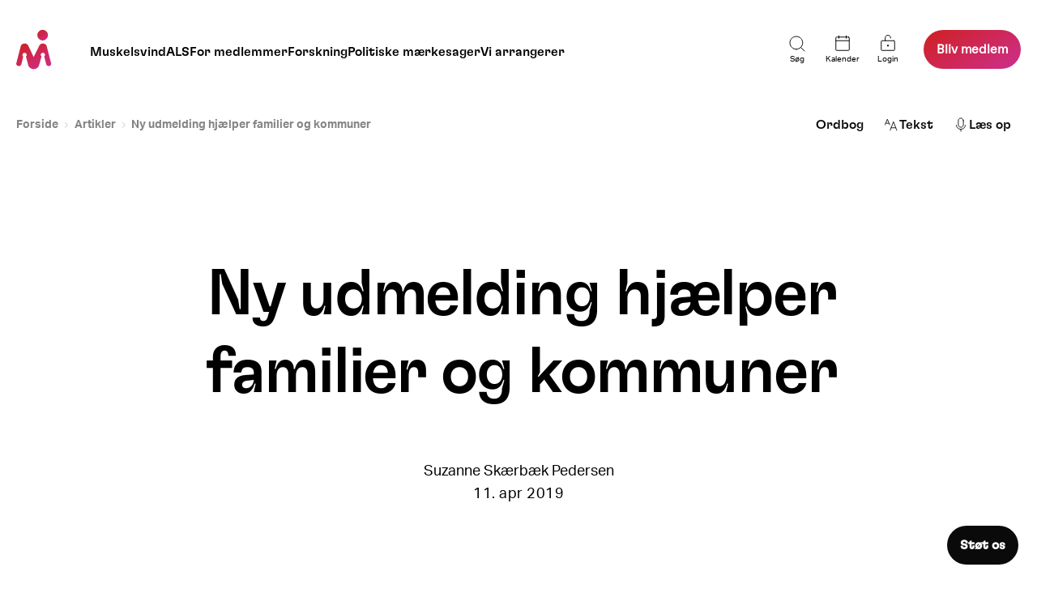

--- FILE ---
content_type: text/html; charset=UTF-8
request_url: https://muskelsvindfonden.dk/artikler/ny-udmelding-hjaelper-familier-og-kommuner/
body_size: 30084
content:
<!doctype html>
<html lang="da-DK">
<head>
		<script id="CookieConsent" src="https://policy.app.cookieinformation.com/uc.js"
    data-culture="DA" type="text/javascript"></script>
		<meta charset="UTF-8">
	<meta name="viewport" content="width=device-width, initial-scale=1">
	<link rel="profile" href="https://gmpg.org/xfn/11">
	<link rel="stylesheet" href="https://use.typekit.net/ndp4cci.css">
		<!-- <script src="https://kit.fontawesome.com/56dadf4ac8.js" crossorigin="anonymous"></script> -->
<!--	<script src="https://cdnjs.cloudflare.com/ajax/libs/gsap/1.18.0/TweenMax.min.js"></script>
	<script src="https://code.jquery.com/jquery-3.1.1.min.js"></script>-->
	<meta name='robots' content='index, follow, max-image-preview:large, max-snippet:-1, max-video-preview:-1' />
	<style>img:is([sizes="auto" i], [sizes^="auto," i]) { contain-intrinsic-size: 3000px 1500px }</style>
	
	<!-- This site is optimized with the Yoast SEO Premium plugin v23.8 (Yoast SEO v25.8) - https://yoast.com/wordpress/plugins/seo/ -->
	<title>Ny udmelding hjælper familier og kommuner - Muskelsvindfonden</title>
	<meta name="description" content="Efter fem års kamp er det nu lykkedes for Forældregruppen i Muskelsvindfonden at få en mere fleksibel hjælp." />
	<link rel="canonical" href="https://muskelsvindfonden.dk/artikler/ny-udmelding-hjaelper-familier-og-kommuner/" />
	<meta property="og:locale" content="da_DK" />
	<meta property="og:type" content="article" />
	<meta property="og:title" content="Ny udmelding hjælper familier og kommuner" />
	<meta property="og:description" content="Efter fem års kamp er det nu lykkedes for Forældregruppen i Muskelsvindfonden at få en mere fleksibel hjælp." />
	<meta property="og:url" content="https://muskelsvindfonden.dk/artikler/ny-udmelding-hjaelper-familier-og-kommuner/" />
	<meta property="og:site_name" content="Muskelsvindfonden" />
	<meta property="article:publisher" content="https://www.facebook.com/muskelsvindfonden/" />
	<meta property="article:modified_time" content="2021-03-03T08:29:03+00:00" />
	<meta property="og:image" content="https://muskelsvindfonden.dk/wp-content/uploads/2021/01/Skole_genrebillede_Soeren-Holm-Chili-scaled.jpg" />
	<meta property="og:image:width" content="2560" />
	<meta property="og:image:height" content="1707" />
	<meta property="og:image:type" content="image/jpeg" />
	<meta name="twitter:card" content="summary_large_image" />
	<meta name="twitter:site" content="@muskelsvindfonden" />
	<script type="application/ld+json" class="yoast-schema-graph">{"@context":"https://schema.org","@graph":[{"@type":"WebPage","@id":"https://muskelsvindfonden.dk/artikler/ny-udmelding-hjaelper-familier-og-kommuner/","url":"https://muskelsvindfonden.dk/artikler/ny-udmelding-hjaelper-familier-og-kommuner/","name":"Ny udmelding hjælper familier og kommuner - Muskelsvindfonden","isPartOf":{"@id":"https://muskelsvindfonden.dk/#website"},"datePublished":"2019-04-11T21:12:49+00:00","dateModified":"2021-03-03T08:29:03+00:00","description":"Efter fem års kamp er det nu lykkedes for Forældregruppen i Muskelsvindfonden at få en mere fleksibel hjælp.","breadcrumb":{"@id":"https://muskelsvindfonden.dk/artikler/ny-udmelding-hjaelper-familier-og-kommuner/#breadcrumb"},"inLanguage":"da-DK","potentialAction":[{"@type":"ReadAction","target":["https://muskelsvindfonden.dk/artikler/ny-udmelding-hjaelper-familier-og-kommuner/"]}]},{"@type":"BreadcrumbList","@id":"https://muskelsvindfonden.dk/artikler/ny-udmelding-hjaelper-familier-og-kommuner/#breadcrumb","itemListElement":[{"@type":"ListItem","position":1,"name":"Home","item":"https://muskelsvindfonden.dk/"},{"@type":"ListItem","position":2,"name":"Artikler","item":"https://muskelsvindfonden.dk/artikler/"},{"@type":"ListItem","position":3,"name":"Ny udmelding hjælper familier og kommuner"}]},{"@type":"WebSite","@id":"https://muskelsvindfonden.dk/#website","url":"https://muskelsvindfonden.dk/","name":"Muskelsvindfonden","description":"","publisher":{"@id":"https://muskelsvindfonden.dk/#organization"},"potentialAction":[{"@type":"SearchAction","target":{"@type":"EntryPoint","urlTemplate":"https://muskelsvindfonden.dk/?s={search_term_string}"},"query-input":{"@type":"PropertyValueSpecification","valueRequired":true,"valueName":"search_term_string"}}],"inLanguage":"da-DK"},{"@type":"Organization","@id":"https://muskelsvindfonden.dk/#organization","name":"Muskelsvindfonden","url":"https://muskelsvindfonden.dk/","logo":{"@type":"ImageObject","inLanguage":"da-DK","@id":"https://muskelsvindfonden.dk/#/schema/logo/image/","url":"https://muskelsvindfonden.dk/wp-content/uploads/2020/10/logo-full.svg","contentUrl":"https://muskelsvindfonden.dk/wp-content/uploads/2020/10/logo-full.svg","width":237,"height":52,"caption":"Muskelsvindfonden"},"image":{"@id":"https://muskelsvindfonden.dk/#/schema/logo/image/"},"sameAs":["https://www.facebook.com/muskelsvindfonden/","https://x.com/muskelsvindfonden","https://www.instagram.com/muskelsvindfonden/?hl=da","https://dk.linkedin.com/company/muskelsvindfonden"]}]}</script>
	<!-- / Yoast SEO Premium plugin. -->


<link rel='dns-prefetch' href='//sdk.amazonaws.com' />
<link rel='dns-prefetch' href='//code.jquery.com' />
<link rel='dns-prefetch' href='//cdnjs.cloudflare.com' />
<link rel="alternate" type="application/rss+xml" title="Muskelsvindfonden &raquo; Feed" href="https://muskelsvindfonden.dk/feed/" />
<link rel="alternate" type="application/rss+xml" title="Muskelsvindfonden &raquo;-kommentar-feed" href="https://muskelsvindfonden.dk/comments/feed/" />
<script>
window._wpemojiSettings = {"baseUrl":"https:\/\/s.w.org\/images\/core\/emoji\/16.0.1\/72x72\/","ext":".png","svgUrl":"https:\/\/s.w.org\/images\/core\/emoji\/16.0.1\/svg\/","svgExt":".svg","source":{"concatemoji":"https:\/\/muskelsvindfonden.dk\/wp-includes\/js\/wp-emoji-release.min.js?ver=6.8.3"}};
/*! This file is auto-generated */
!function(s,n){var o,i,e;function c(e){try{var t={supportTests:e,timestamp:(new Date).valueOf()};sessionStorage.setItem(o,JSON.stringify(t))}catch(e){}}function p(e,t,n){e.clearRect(0,0,e.canvas.width,e.canvas.height),e.fillText(t,0,0);var t=new Uint32Array(e.getImageData(0,0,e.canvas.width,e.canvas.height).data),a=(e.clearRect(0,0,e.canvas.width,e.canvas.height),e.fillText(n,0,0),new Uint32Array(e.getImageData(0,0,e.canvas.width,e.canvas.height).data));return t.every(function(e,t){return e===a[t]})}function u(e,t){e.clearRect(0,0,e.canvas.width,e.canvas.height),e.fillText(t,0,0);for(var n=e.getImageData(16,16,1,1),a=0;a<n.data.length;a++)if(0!==n.data[a])return!1;return!0}function f(e,t,n,a){switch(t){case"flag":return n(e,"\ud83c\udff3\ufe0f\u200d\u26a7\ufe0f","\ud83c\udff3\ufe0f\u200b\u26a7\ufe0f")?!1:!n(e,"\ud83c\udde8\ud83c\uddf6","\ud83c\udde8\u200b\ud83c\uddf6")&&!n(e,"\ud83c\udff4\udb40\udc67\udb40\udc62\udb40\udc65\udb40\udc6e\udb40\udc67\udb40\udc7f","\ud83c\udff4\u200b\udb40\udc67\u200b\udb40\udc62\u200b\udb40\udc65\u200b\udb40\udc6e\u200b\udb40\udc67\u200b\udb40\udc7f");case"emoji":return!a(e,"\ud83e\udedf")}return!1}function g(e,t,n,a){var r="undefined"!=typeof WorkerGlobalScope&&self instanceof WorkerGlobalScope?new OffscreenCanvas(300,150):s.createElement("canvas"),o=r.getContext("2d",{willReadFrequently:!0}),i=(o.textBaseline="top",o.font="600 32px Arial",{});return e.forEach(function(e){i[e]=t(o,e,n,a)}),i}function t(e){var t=s.createElement("script");t.src=e,t.defer=!0,s.head.appendChild(t)}"undefined"!=typeof Promise&&(o="wpEmojiSettingsSupports",i=["flag","emoji"],n.supports={everything:!0,everythingExceptFlag:!0},e=new Promise(function(e){s.addEventListener("DOMContentLoaded",e,{once:!0})}),new Promise(function(t){var n=function(){try{var e=JSON.parse(sessionStorage.getItem(o));if("object"==typeof e&&"number"==typeof e.timestamp&&(new Date).valueOf()<e.timestamp+604800&&"object"==typeof e.supportTests)return e.supportTests}catch(e){}return null}();if(!n){if("undefined"!=typeof Worker&&"undefined"!=typeof OffscreenCanvas&&"undefined"!=typeof URL&&URL.createObjectURL&&"undefined"!=typeof Blob)try{var e="postMessage("+g.toString()+"("+[JSON.stringify(i),f.toString(),p.toString(),u.toString()].join(",")+"));",a=new Blob([e],{type:"text/javascript"}),r=new Worker(URL.createObjectURL(a),{name:"wpTestEmojiSupports"});return void(r.onmessage=function(e){c(n=e.data),r.terminate(),t(n)})}catch(e){}c(n=g(i,f,p,u))}t(n)}).then(function(e){for(var t in e)n.supports[t]=e[t],n.supports.everything=n.supports.everything&&n.supports[t],"flag"!==t&&(n.supports.everythingExceptFlag=n.supports.everythingExceptFlag&&n.supports[t]);n.supports.everythingExceptFlag=n.supports.everythingExceptFlag&&!n.supports.flag,n.DOMReady=!1,n.readyCallback=function(){n.DOMReady=!0}}).then(function(){return e}).then(function(){var e;n.supports.everything||(n.readyCallback(),(e=n.source||{}).concatemoji?t(e.concatemoji):e.wpemoji&&e.twemoji&&(t(e.twemoji),t(e.wpemoji)))}))}((window,document),window._wpemojiSettings);
</script>
<style id='wp-emoji-styles-inline-css'>

	img.wp-smiley, img.emoji {
		display: inline !important;
		border: none !important;
		box-shadow: none !important;
		height: 1em !important;
		width: 1em !important;
		margin: 0 0.07em !important;
		vertical-align: -0.1em !important;
		background: none !important;
		padding: 0 !important;
	}
</style>
<link rel='stylesheet' id='wp-block-library-css' href='https://muskelsvindfonden.dk/wp-includes/css/dist/block-library/style.min.css?ver=6.8.3' media='all' />
<style id='classic-theme-styles-inline-css'>
/*! This file is auto-generated */
.wp-block-button__link{color:#fff;background-color:#32373c;border-radius:9999px;box-shadow:none;text-decoration:none;padding:calc(.667em + 2px) calc(1.333em + 2px);font-size:1.125em}.wp-block-file__button{background:#32373c;color:#fff;text-decoration:none}
</style>
<style id='global-styles-inline-css'>
:root{--wp--preset--aspect-ratio--square: 1;--wp--preset--aspect-ratio--4-3: 4/3;--wp--preset--aspect-ratio--3-4: 3/4;--wp--preset--aspect-ratio--3-2: 3/2;--wp--preset--aspect-ratio--2-3: 2/3;--wp--preset--aspect-ratio--16-9: 16/9;--wp--preset--aspect-ratio--9-16: 9/16;--wp--preset--color--black: #000000;--wp--preset--color--cyan-bluish-gray: #abb8c3;--wp--preset--color--white: #ffffff;--wp--preset--color--pale-pink: #f78da7;--wp--preset--color--vivid-red: #cf2e2e;--wp--preset--color--luminous-vivid-orange: #ff6900;--wp--preset--color--luminous-vivid-amber: #fcb900;--wp--preset--color--light-green-cyan: #7bdcb5;--wp--preset--color--vivid-green-cyan: #00d084;--wp--preset--color--pale-cyan-blue: #8ed1fc;--wp--preset--color--vivid-cyan-blue: #0693e3;--wp--preset--color--vivid-purple: #9b51e0;--wp--preset--gradient--vivid-cyan-blue-to-vivid-purple: linear-gradient(135deg,rgba(6,147,227,1) 0%,rgb(155,81,224) 100%);--wp--preset--gradient--light-green-cyan-to-vivid-green-cyan: linear-gradient(135deg,rgb(122,220,180) 0%,rgb(0,208,130) 100%);--wp--preset--gradient--luminous-vivid-amber-to-luminous-vivid-orange: linear-gradient(135deg,rgba(252,185,0,1) 0%,rgba(255,105,0,1) 100%);--wp--preset--gradient--luminous-vivid-orange-to-vivid-red: linear-gradient(135deg,rgba(255,105,0,1) 0%,rgb(207,46,46) 100%);--wp--preset--gradient--very-light-gray-to-cyan-bluish-gray: linear-gradient(135deg,rgb(238,238,238) 0%,rgb(169,184,195) 100%);--wp--preset--gradient--cool-to-warm-spectrum: linear-gradient(135deg,rgb(74,234,220) 0%,rgb(151,120,209) 20%,rgb(207,42,186) 40%,rgb(238,44,130) 60%,rgb(251,105,98) 80%,rgb(254,248,76) 100%);--wp--preset--gradient--blush-light-purple: linear-gradient(135deg,rgb(255,206,236) 0%,rgb(152,150,240) 100%);--wp--preset--gradient--blush-bordeaux: linear-gradient(135deg,rgb(254,205,165) 0%,rgb(254,45,45) 50%,rgb(107,0,62) 100%);--wp--preset--gradient--luminous-dusk: linear-gradient(135deg,rgb(255,203,112) 0%,rgb(199,81,192) 50%,rgb(65,88,208) 100%);--wp--preset--gradient--pale-ocean: linear-gradient(135deg,rgb(255,245,203) 0%,rgb(182,227,212) 50%,rgb(51,167,181) 100%);--wp--preset--gradient--electric-grass: linear-gradient(135deg,rgb(202,248,128) 0%,rgb(113,206,126) 100%);--wp--preset--gradient--midnight: linear-gradient(135deg,rgb(2,3,129) 0%,rgb(40,116,252) 100%);--wp--preset--font-size--small: 13px;--wp--preset--font-size--medium: 20px;--wp--preset--font-size--large: 36px;--wp--preset--font-size--x-large: 42px;--wp--preset--spacing--20: 0.44rem;--wp--preset--spacing--30: 0.67rem;--wp--preset--spacing--40: 1rem;--wp--preset--spacing--50: 1.5rem;--wp--preset--spacing--60: 2.25rem;--wp--preset--spacing--70: 3.38rem;--wp--preset--spacing--80: 5.06rem;--wp--preset--shadow--natural: 6px 6px 9px rgba(0, 0, 0, 0.2);--wp--preset--shadow--deep: 12px 12px 50px rgba(0, 0, 0, 0.4);--wp--preset--shadow--sharp: 6px 6px 0px rgba(0, 0, 0, 0.2);--wp--preset--shadow--outlined: 6px 6px 0px -3px rgba(255, 255, 255, 1), 6px 6px rgba(0, 0, 0, 1);--wp--preset--shadow--crisp: 6px 6px 0px rgba(0, 0, 0, 1);}:where(.is-layout-flex){gap: 0.5em;}:where(.is-layout-grid){gap: 0.5em;}body .is-layout-flex{display: flex;}.is-layout-flex{flex-wrap: wrap;align-items: center;}.is-layout-flex > :is(*, div){margin: 0;}body .is-layout-grid{display: grid;}.is-layout-grid > :is(*, div){margin: 0;}:where(.wp-block-columns.is-layout-flex){gap: 2em;}:where(.wp-block-columns.is-layout-grid){gap: 2em;}:where(.wp-block-post-template.is-layout-flex){gap: 1.25em;}:where(.wp-block-post-template.is-layout-grid){gap: 1.25em;}.has-black-color{color: var(--wp--preset--color--black) !important;}.has-cyan-bluish-gray-color{color: var(--wp--preset--color--cyan-bluish-gray) !important;}.has-white-color{color: var(--wp--preset--color--white) !important;}.has-pale-pink-color{color: var(--wp--preset--color--pale-pink) !important;}.has-vivid-red-color{color: var(--wp--preset--color--vivid-red) !important;}.has-luminous-vivid-orange-color{color: var(--wp--preset--color--luminous-vivid-orange) !important;}.has-luminous-vivid-amber-color{color: var(--wp--preset--color--luminous-vivid-amber) !important;}.has-light-green-cyan-color{color: var(--wp--preset--color--light-green-cyan) !important;}.has-vivid-green-cyan-color{color: var(--wp--preset--color--vivid-green-cyan) !important;}.has-pale-cyan-blue-color{color: var(--wp--preset--color--pale-cyan-blue) !important;}.has-vivid-cyan-blue-color{color: var(--wp--preset--color--vivid-cyan-blue) !important;}.has-vivid-purple-color{color: var(--wp--preset--color--vivid-purple) !important;}.has-black-background-color{background-color: var(--wp--preset--color--black) !important;}.has-cyan-bluish-gray-background-color{background-color: var(--wp--preset--color--cyan-bluish-gray) !important;}.has-white-background-color{background-color: var(--wp--preset--color--white) !important;}.has-pale-pink-background-color{background-color: var(--wp--preset--color--pale-pink) !important;}.has-vivid-red-background-color{background-color: var(--wp--preset--color--vivid-red) !important;}.has-luminous-vivid-orange-background-color{background-color: var(--wp--preset--color--luminous-vivid-orange) !important;}.has-luminous-vivid-amber-background-color{background-color: var(--wp--preset--color--luminous-vivid-amber) !important;}.has-light-green-cyan-background-color{background-color: var(--wp--preset--color--light-green-cyan) !important;}.has-vivid-green-cyan-background-color{background-color: var(--wp--preset--color--vivid-green-cyan) !important;}.has-pale-cyan-blue-background-color{background-color: var(--wp--preset--color--pale-cyan-blue) !important;}.has-vivid-cyan-blue-background-color{background-color: var(--wp--preset--color--vivid-cyan-blue) !important;}.has-vivid-purple-background-color{background-color: var(--wp--preset--color--vivid-purple) !important;}.has-black-border-color{border-color: var(--wp--preset--color--black) !important;}.has-cyan-bluish-gray-border-color{border-color: var(--wp--preset--color--cyan-bluish-gray) !important;}.has-white-border-color{border-color: var(--wp--preset--color--white) !important;}.has-pale-pink-border-color{border-color: var(--wp--preset--color--pale-pink) !important;}.has-vivid-red-border-color{border-color: var(--wp--preset--color--vivid-red) !important;}.has-luminous-vivid-orange-border-color{border-color: var(--wp--preset--color--luminous-vivid-orange) !important;}.has-luminous-vivid-amber-border-color{border-color: var(--wp--preset--color--luminous-vivid-amber) !important;}.has-light-green-cyan-border-color{border-color: var(--wp--preset--color--light-green-cyan) !important;}.has-vivid-green-cyan-border-color{border-color: var(--wp--preset--color--vivid-green-cyan) !important;}.has-pale-cyan-blue-border-color{border-color: var(--wp--preset--color--pale-cyan-blue) !important;}.has-vivid-cyan-blue-border-color{border-color: var(--wp--preset--color--vivid-cyan-blue) !important;}.has-vivid-purple-border-color{border-color: var(--wp--preset--color--vivid-purple) !important;}.has-vivid-cyan-blue-to-vivid-purple-gradient-background{background: var(--wp--preset--gradient--vivid-cyan-blue-to-vivid-purple) !important;}.has-light-green-cyan-to-vivid-green-cyan-gradient-background{background: var(--wp--preset--gradient--light-green-cyan-to-vivid-green-cyan) !important;}.has-luminous-vivid-amber-to-luminous-vivid-orange-gradient-background{background: var(--wp--preset--gradient--luminous-vivid-amber-to-luminous-vivid-orange) !important;}.has-luminous-vivid-orange-to-vivid-red-gradient-background{background: var(--wp--preset--gradient--luminous-vivid-orange-to-vivid-red) !important;}.has-very-light-gray-to-cyan-bluish-gray-gradient-background{background: var(--wp--preset--gradient--very-light-gray-to-cyan-bluish-gray) !important;}.has-cool-to-warm-spectrum-gradient-background{background: var(--wp--preset--gradient--cool-to-warm-spectrum) !important;}.has-blush-light-purple-gradient-background{background: var(--wp--preset--gradient--blush-light-purple) !important;}.has-blush-bordeaux-gradient-background{background: var(--wp--preset--gradient--blush-bordeaux) !important;}.has-luminous-dusk-gradient-background{background: var(--wp--preset--gradient--luminous-dusk) !important;}.has-pale-ocean-gradient-background{background: var(--wp--preset--gradient--pale-ocean) !important;}.has-electric-grass-gradient-background{background: var(--wp--preset--gradient--electric-grass) !important;}.has-midnight-gradient-background{background: var(--wp--preset--gradient--midnight) !important;}.has-small-font-size{font-size: var(--wp--preset--font-size--small) !important;}.has-medium-font-size{font-size: var(--wp--preset--font-size--medium) !important;}.has-large-font-size{font-size: var(--wp--preset--font-size--large) !important;}.has-x-large-font-size{font-size: var(--wp--preset--font-size--x-large) !important;}
:where(.wp-block-post-template.is-layout-flex){gap: 1.25em;}:where(.wp-block-post-template.is-layout-grid){gap: 1.25em;}
:where(.wp-block-columns.is-layout-flex){gap: 2em;}:where(.wp-block-columns.is-layout-grid){gap: 2em;}
:root :where(.wp-block-pullquote){font-size: 1.5em;line-height: 1.6;}
</style>
<link rel='stylesheet' id='style-css' href='https://muskelsvindfonden.dk/wp-content/plugins/codemakers-wcag/style.css?ver=6.8.3' media='all' />
<link rel='stylesheet' id='muskelsvindfonden-slick-css' href='https://muskelsvindfonden.dk/wp-content/themes/muskelsvindfonden/slick/slick.css?ver=6.8.3' media='all' />
<link rel='stylesheet' id='muskelsvindfonden-style-css' href='https://muskelsvindfonden.dk/wp-content/themes/muskelsvindfonden/style.css?ver=1.0.99' media='all' />
<link rel='stylesheet' id='muskelsvindfonden-style-temp-css' href='https://muskelsvindfonden.dk/wp-content/themes/muskelsvindfonden/style-temp.css?ver=1.0.99' media='all' />
<link rel='stylesheet' id='muskelsvindfonden-style-cdm-css' href='https://muskelsvindfonden.dk/wp-content/themes/muskelsvindfonden/style-cdm.css?ver=1.0.99' media='all' />
<link rel='stylesheet' id='muskelsvindfonden-style-muskel-css' href='https://muskelsvindfonden.dk/wp-content/themes/muskelsvindfonden/style-muskelsvindfonden.css?ver=1.0.99' media='all' />
<link rel='stylesheet' id='print-css' href='https://muskelsvindfonden.dk/wp-content/themes/muskelsvindfonden/print.css?ver=1.0.99' media='print' />
<link rel='stylesheet' id='muskelsvindfonden-swiper-css' href='https://muskelsvindfonden.dk/wp-content/themes/muskelsvindfonden/swiper.bundle.min.css?ver=1.0.99' media='all' />
<script src="https://code.jquery.com/jquery-3.4.1.min.js?ver=6.8.3" id="jquery-js"></script>
<script id="custom-js-extra">
var ajax_object = {"ajax_url":"https:\/\/muskelsvindfonden.dk\/wp-admin\/admin-ajax.php"};
</script>
<script src="https://muskelsvindfonden.dk/wp-content/plugins/codemakers-wcag/custom.js?ver=6.8.3" id="custom-js"></script>
<script src="https://sdk.amazonaws.com/js/aws-sdk-2.735.0.min.js?ver=6.8.3" id="jquery-aws-js"></script>
<script src="https://muskelsvindfonden.dk/wp-includes/js/underscore.min.js?ver=1.13.7" id="underscore-js"></script>
<script id="wp-util-js-extra">
var _wpUtilSettings = {"ajax":{"url":"\/wp-admin\/admin-ajax.php"}};
</script>
<script src="https://muskelsvindfonden.dk/wp-includes/js/wp-util.min.js?ver=6.8.3" id="wp-util-js"></script>
<script src="https://muskelsvindfonden.dk/wp-content/plugins/wp-search-with-algolia/js/instantsearch.js/dist/instantsearch-preact.min.js?ver=1.5.0" id="algolia-instantsearch-js"></script>
<link rel="https://api.w.org/" href="https://muskelsvindfonden.dk/wp-json/" /><link rel="EditURI" type="application/rsd+xml" title="RSD" href="https://muskelsvindfonden.dk/xmlrpc.php?rsd" />
<meta name="generator" content="WordPress 6.8.3" />
<link rel='shortlink' href='https://muskelsvindfonden.dk/?p=7276' />
<link rel="alternate" title="oEmbed (JSON)" type="application/json+oembed" href="https://muskelsvindfonden.dk/wp-json/oembed/1.0/embed?url=https%3A%2F%2Fmuskelsvindfonden.dk%2Fartikler%2Fny-udmelding-hjaelper-familier-og-kommuner%2F" />
<link rel="alternate" title="oEmbed (XML)" type="text/xml+oembed" href="https://muskelsvindfonden.dk/wp-json/oembed/1.0/embed?url=https%3A%2F%2Fmuskelsvindfonden.dk%2Fartikler%2Fny-udmelding-hjaelper-familier-og-kommuner%2F&#038;format=xml" />
		<style>
			.algolia-search-highlight {
				background-color: #fffbcc;
				border-radius: 2px;
				font-style: normal;
			}
		</style>
		<script type="text/javascript">var algolia = {"debug":false,"application_id":"UDLEMGJV88","search_api_key":"c4f6db8ec86a933eb7802df29320eab3","powered_by_enabled":false,"query":"","autocomplete":{"sources":[],"input_selector":"input[name='s']:not('.no-autocomplete')"},"indices":{"searchable_posts":{"name":"wp_searchable_posts","id":"searchable_posts","enabled":true,"replicas":[]}}};</script><link rel="icon" href="https://muskelsvindfonden.dk/wp-content/uploads/2020/11/cropped-msf-32x32.png" sizes="32x32" />
<link rel="icon" href="https://muskelsvindfonden.dk/wp-content/uploads/2020/11/cropped-msf-192x192.png" sizes="192x192" />
<link rel="apple-touch-icon" href="https://muskelsvindfonden.dk/wp-content/uploads/2020/11/cropped-msf-180x180.png" />
<meta name="msapplication-TileImage" content="https://muskelsvindfonden.dk/wp-content/uploads/2020/11/cropped-msf-270x270.png" />
		<style id="wp-custom-css">
			.mls-hack input {
		border-radius: none !important;
		width: none !important;
		padding-right: none !important;
		height: none !important;
		background-image: url("") !important;
		background-repeat: no-repeat, repeat;
		background-position: right 3.7em top 50%, 0 0;
		background-size: .65em auto, 100%;
		background-color: transparent;
	}
	
	.mls-hack .ginput_container li input {
		width: auto !important;
		height: 26px !important;
		border-radius: 0;
		padding: inherit !important;
		border: 1px solid #2C2C2C;
		color: #2C2C2C;
		-moz-box-shadow: inset 0px 0px 2px rgba(44,44,4,0.0);
		-webkit-box-shadow: inset 0px 0px 2px rgba(44,44,4,0.0);
		box-shadow: inset 0px 0px 2px rgba(44,44,4,0.0);
		float: left;
		margin-right: 15px;
	}		</style>
		    <style>
        :root {
            --textclr1: #0A0A0A;
            --textclr2: #757575;

            --transition: 0.3s;

            --radius1: 16px;
            --radius2: 8px;
            --radius3: 4px;
            --bgclr1: #0A0A0A;

            --text_color : #fff;
            --shape_color : #00000040;
            --primary_color : #e71348;
            --secondary_color : #ffbaba;
            --emp_after : linear-gradient(to left, white, transparent);

            
        }

    </style>
	    	<!-- Google Tag Manager -->
<script>(function(w,d,s,l,i){w[l]=w[l]||[];w[l].push({'gtm.start':
new Date().getTime(),event:'gtm.js'});var f=d.getElementsByTagName(s)[0],
j=d.createElement(s),dl=l!='dataLayer'?'&l='+l:'';j.async=true;j.src=
'https://www.googletagmanager.com/gtm.js?id='+i+dl;f.parentNode.insertBefore(j,f);
})(window,document,'script','dataLayer','GTM-P7WFMXX');</script>
<!-- End Google Tag Manager -->
		
<style>body { opacity: 0; } body.body-loaded {opacity: 1; }</style>
</head>
<body class="wp-singular artikler-template-default single single-artikler postid-7276 wp-custom-logo wp-theme-muskelsvindfonden no-sidebar site-1" >
	
<!-- Google Tag Manager (noscript) -->
<noscript><iframe src="https://www.googletagmanager.com/ns.html?id=GTM-P7WFMXX"
height="0" width="0" style="display:none;visibility:hidden"></iframe></noscript>
<!-- End Google Tag Manager (noscript) -->
<script>setTimeout((function(){document.body.classList.add("body-loaded")}),200);</script>
<div id="page" class="site" role="main">
	<header id="masthead" class="site-header new-header" role="banner" >
	<!--<a class="skip-link screen-reader-text" href="#primary" onClick="location.hash ='primary'; return false; "></a>-->
			<div class="site-branding">

		</div><!-- .site-branding -->
		<nav id="site-navigation" class="main-navigation">
			<button class="menu-toggle" aria-controls="primary-menu" aria-expanded="false">Primary Menu</button>


			<div class="menu cont">
				<div class="botom-header-logo">
                    <a href="/"><svg width="44" height="50" viewBox="0 0 44 50" fill="none" xmlns="http://www.w3.org/2000/svg">
    <path d="M21.6039 49.3907C25.796 49.5555 27.8293 45.6442 27.9326 45.4776L31.2539 33.7834C30.8699 33.4657 30.5815 33.0482 30.4205 32.5773C30.2595 32.1063 30.2321 31.6001 30.3415 31.1146C30.4956 30.6062 30.789 30.1509 31.1885 29.7999C31.5879 29.4489 32.0777 29.216 32.6027 29.1276C34.4708 29.1276 35.0105 29.9761 35.4875 31.2185C35.5765 31.6794 35.5387 32.1556 35.378 32.5967C35.2173 33.0378 34.9399 33.4272 34.5751 33.7236L36.9405 42.7692C37.2514 44.4865 38.2266 45.6046 40.5293 45.5421C41.2441 45.4863 41.9146 45.1751 42.4178 44.6657C42.921 44.1563 43.223 43.4829 43.2684 42.7692L37.4803 20.4142C37.0667 19.658 36.4744 19.0138 35.7549 18.5375C35.0353 18.0612 34.2101 17.7672 33.3508 17.681C32.3602 17.6183 31.3726 17.8431 30.5073 18.3281C29.6419 18.8132 28.9358 19.5377 28.4742 20.4142L21.5642 34.5086L14.8609 20.244C14.3988 19.4687 13.7473 18.8229 12.9673 18.3668C12.1873 17.9107 11.3041 17.6593 10.4003 17.6359C10.3578 17.6359 10.4003 17.5125 10.4003 17.6359C9.33773 17.7218 8.30868 18.0475 7.39087 18.5884C6.72044 19.06 6.17288 19.6848 5.79391 20.4106L0.00390625 42.6404C0.0531236 43.3892 0.372182 44.0951 0.902214 44.6277C1.43225 45.1603 2.13749 45.4838 2.88784 45.5384C4.94238 45.7657 6.0633 44.4828 6.53934 42.806L8.61419 33.7816C8.28469 33.448 8.03799 33.0422 7.89382 32.5965C7.74965 32.1508 7.71199 31.6776 7.78387 31.2148C7.89008 30.7493 8.1285 30.3241 8.47062 29.9902C8.81273 29.6563 9.24405 29.4277 9.71296 29.3319C10.0471 29.2389 10.3968 29.2155 10.7404 29.2633C11.0839 29.311 11.414 29.4288 11.7099 29.6093C12.0058 29.7899 12.2613 30.0293 12.4604 30.3126C12.6595 30.596 12.798 30.9172 12.8672 31.2563C12.9674 31.7147 12.9413 32.1917 12.7915 32.6365C12.6417 33.0813 12.3739 33.4773 12.0166 33.7825L15.1708 45.4767C15.808 46.6317 16.7368 47.6004 17.8651 48.2868C18.9934 48.9732 20.2819 49.3534 21.6029 49.3898L21.6039 49.3907Z" fill="url(#paint0_linear_8758_3155)"/>
    <path d="M32.6221 0.830078C31.3254 0.83026 30.0578 1.21401 28.9797 1.9328C27.9016 2.6516 27.0614 3.67316 26.5652 4.8683C26.0691 6.06345 25.9394 7.37851 26.1925 8.64719C26.4456 9.91587 27.0701 11.0812 27.9871 11.9958C28.9041 12.9104 30.0724 13.5333 31.3443 13.7856C32.6161 14.0379 33.9344 13.9083 35.1324 13.4132C36.3304 12.9182 37.3544 12.0798 38.0748 11.0043C38.7952 9.9287 39.1797 8.66419 39.1797 7.37063C39.1724 5.63804 38.4792 3.97852 37.2509 2.75347C36.0227 1.52842 34.359 0.837103 32.6221 0.830078Z" fill="url(#paint1_linear_8758_3155)"/>
    <defs>
        <linearGradient id="paint0_linear_8758_3155" x1="0.00390625" y1="17.5811" x2="20.1068" y2="60.2962" gradientUnits="userSpaceOnUse">
            <stop stop-color="#CF2020"/>
            <stop offset="1" stop-color="#CD2F8E"/>
        </linearGradient>
        <linearGradient id="paint1_linear_8758_3155" x1="26.0664" y1="0.830078" x2="35.7967" y2="16.071" gradientUnits="userSpaceOnUse">
            <stop stop-color="#CF2020"/>
            <stop offset="1" stop-color="#CD2F8E"/>
        </linearGradient>
    </defs>
</svg></a>					                                            <a href="https://muskelsvindfonden.membersite.dk/Account/Login" target="_blank" class="header-button for-mobile"><svg width="24" height="24" viewBox="0 0 24 24" fill="none" xmlns="http://www.w3.org/2000/svg">
    <path d="M19.5 8.25H4.5C4.08579 8.25 3.75 8.58579 3.75 9V19.5C3.75 19.9142 4.08579 20.25 4.5 20.25H19.5C19.9142 20.25 20.25 19.9142 20.25 19.5V9C20.25 8.58579 19.9142 8.25 19.5 8.25Z" stroke="#0A0A0A" stroke-linecap="round" stroke-linejoin="round"/>
    <path d="M8.625 8.25V4.875C8.625 3.97989 8.98058 3.12145 9.61351 2.48851C10.2465 1.85558 11.1049 1.5 12 1.5C12.8951 1.5 13.7535 1.85558 14.3865 2.48851C15.0194 3.12145 15.375 3.97989 15.375 4.875" stroke="#0A0A0A" stroke-linecap="round" stroke-linejoin="round"/>
    <path d="M12 15.375C12.6213 15.375 13.125 14.8713 13.125 14.25C13.125 13.6287 12.6213 13.125 12 13.125C11.3787 13.125 10.875 13.6287 10.875 14.25C10.875 14.8713 11.3787 15.375 12 15.375Z" fill="#0A0A0A"/>
</svg>Login</a>
                    					<div class="burger-container">
						<div class="burger">
						  <span></span>
						  <span></span>
						  <span></span>
						</div>	
					</div>	
				</div>	
				
		
				<div class="menu-container">
                                        					                                            <div class="header-right-side">
                                        <div id="header-search">
                        <button type="button" aria-label="Søg">
                            <span class="btn_content"></span>
                                                            <svg width="24" height="24" viewBox="0 0 24 24" fill="none" xmlns="http://www.w3.org/2000/svg">
    <path d="M10.875 18.75C15.2242 18.75 18.75 15.2242 18.75 10.875C18.75 6.52576 15.2242 3 10.875 3C6.52576 3 3 6.52576 3 10.875C3 15.2242 6.52576 18.75 10.875 18.75Z" stroke="#0A0A0A" stroke-linecap="round" stroke-linejoin="round"/>
    <path d="M16.4438 16.4434L21.0001 20.9996" stroke="#0A0A0A" stroke-linecap="round" stroke-linejoin="round"/>
</svg>Søg
                                                    </button>
                    </div>
                                                <a href="/det-sker/" class="header-button"><svg width="24" height="24" viewBox="0 0 24 24" fill="none" xmlns="http://www.w3.org/2000/svg">
    <path d="M19.5 3.75H4.5C4.08579 3.75 3.75 4.08579 3.75 4.5V19.5C3.75 19.9142 4.08579 20.25 4.5 20.25H19.5C19.9142 20.25 20.25 19.9142 20.25 19.5V4.5C20.25 4.08579 19.9142 3.75 19.5 3.75Z" stroke="#0A0A0A" stroke-linecap="round" stroke-linejoin="round"/>
    <path d="M16.5 2.25V5.25" stroke="#0A0A0A" stroke-linecap="round" stroke-linejoin="round"/>
    <path d="M7.5 2.25V5.25" stroke="#0A0A0A" stroke-linecap="round" stroke-linejoin="round"/>
    <path d="M3.75 8.25H20.25" stroke="#0A0A0A" stroke-linecap="round" stroke-linejoin="round"/>
</svg>Kalender</a>
                            <a href="https://muskelsvindfonden.membersite.dk/Account/Login" target="_blank" class="header-button"><svg width="24" height="24" viewBox="0 0 24 24" fill="none" xmlns="http://www.w3.org/2000/svg">
    <path d="M19.5 8.25H4.5C4.08579 8.25 3.75 8.58579 3.75 9V19.5C3.75 19.9142 4.08579 20.25 4.5 20.25H19.5C19.9142 20.25 20.25 19.9142 20.25 19.5V9C20.25 8.58579 19.9142 8.25 19.5 8.25Z" stroke="#0A0A0A" stroke-linecap="round" stroke-linejoin="round"/>
    <path d="M8.625 8.25V4.875C8.625 3.97989 8.98058 3.12145 9.61351 2.48851C10.2465 1.85558 11.1049 1.5 12 1.5C12.8951 1.5 13.7535 1.85558 14.3865 2.48851C15.0194 3.12145 15.375 3.97989 15.375 4.875" stroke="#0A0A0A" stroke-linecap="round" stroke-linejoin="round"/>
    <path d="M12 15.375C12.6213 15.375 13.125 14.8713 13.125 14.25C13.125 13.6287 12.6213 13.125 12 13.125C11.3787 13.125 10.875 13.6287 10.875 14.25C10.875 14.8713 11.3787 15.375 12 15.375Z" fill="#0A0A0A"/>
</svg>Login</a>
                            <a href="/bliv-medlem/" class="button">Bliv medlem</a>
                        </div>
                    										<div class="bottom-header">
                                                    <div class="close-button for-mobile"><svg width="18" height="18" viewBox="0 0 18 18" fill="none" xmlns="http://www.w3.org/2000/svg">
<path d="M14.0625 3.9375L3.9375 14.0625" stroke="white" stroke-linecap="round" stroke-linejoin="round"/>
<path d="M14.0625 14.0625L3.9375 3.9375" stroke="white" stroke-linecap="round" stroke-linejoin="round"/>
</svg>
</div>
                        						<div class="main-menu">
							                            <div class="menu-new-menu-2026-container"><ul id="primary-menu" class="menu"><li id="f-menu-item-35763" class="cta-bg for-mobile menu-item menu-item-type-post_type menu-item-object-page menu-item-35763"><a href="https://muskelsvindfonden.dk/bliv-medlem/">Bliv medlem</a></li>
<li id="f-menu-item-35762" class="megamenu menu-item menu-item-type-custom menu-item-object-custom menu-item-has-children menu-item-35762"><a href="#">Muskelsvind</a>
<ul class="sub-menu">
	<li id="f-menu-item-35822" class="cta-bg for-mobile menu-item menu-item-type-post_type menu-item-object-page menu-item-35822"><a href="https://muskelsvindfonden.dk/bliv-medlem/">Bliv medlem</a></li>
	<li id="f-menu-item-35828" class="megamenu-title menu-item menu-item-type-custom menu-item-object-custom menu-item-35828"><a href="#">Muskelsvind</a></li>
	<li id="f-menu-item-35765" class="menu-item menu-item-type-post_type menu-item-object-page menu-item-35765"><a href="https://muskelsvindfonden.dk/hvad-er-muskelsvind/">Hvad er muskelsvind</a></li>
	<li id="f-menu-item-35766" class="menu-item menu-item-type-post_type menu-item-object-page menu-item-35766"><a href="https://muskelsvindfonden.dk/nydiagnosticeret/">Ny med muskelsvind</a></li>
	<li id="f-menu-item-35767" class="menu-item menu-item-type-post_type menu-item-object-page menu-item-35767"><a href="https://muskelsvindfonden.dk/livet-med-muskelsvind/">Livet med muskelsvind</a></li>
	<li id="f-menu-item-35768" class="menu-item menu-item-type-post_type menu-item-object-page menu-item-35768"><a href="https://muskelsvindfonden.dk/rehabilitering-rcfm/">Rehabilitering (RCFM)</a></li>
</ul>
</li>
<li id="f-menu-item-35769" class="megamenu menu-item menu-item-type-custom menu-item-object-custom menu-item-has-children menu-item-35769"><a href="#">ALS</a>
<ul class="sub-menu">
	<li id="f-menu-item-35827" class="cta-bg for-mobile menu-item menu-item-type-post_type menu-item-object-page menu-item-35827"><a href="https://muskelsvindfonden.dk/bliv-medlem/">Bliv medlem</a></li>
	<li id="f-menu-item-35829" class="megamenu-title menu-item menu-item-type-custom menu-item-object-custom menu-item-35829"><a href="#">ALS</a></li>
	<li id="f-menu-item-35771" class="menu-item menu-item-type-post_type menu-item-object-page menu-item-35771"><a href="https://muskelsvindfonden.dk/als/">Hvad er ALS</a></li>
	<li id="f-menu-item-35772" class="menu-item menu-item-type-post_type menu-item-object-page menu-item-35772"><a href="https://muskelsvindfonden.dk/livet-med-als/">Livet med ALS</a></li>
	<li id="f-menu-item-35770" class="menu-item menu-item-type-post_type menu-item-object-page menu-item-35770"><a href="https://muskelsvindfonden.dk/ny-med-als/">Ny med ALS</a></li>
	<li id="f-menu-item-35773" class="menu-item menu-item-type-post_type menu-item-object-page menu-item-35773"><a href="https://muskelsvindfonden.dk/rehabilitering-rcfm/">Rehabilitering (RCFM)</a></li>
</ul>
</li>
<li id="f-menu-item-35775" class="megamenu menu-item menu-item-type-custom menu-item-object-custom menu-item-has-children menu-item-35775"><a href="#">For medlemmer</a>
<ul class="sub-menu">
	<li id="f-menu-item-35826" class="cta-bg for-mobile menu-item menu-item-type-post_type menu-item-object-page menu-item-35826"><a href="https://muskelsvindfonden.dk/bliv-medlem/">Bliv medlem</a></li>
	<li id="f-menu-item-35830" class="megamenu-title menu-item menu-item-type-custom menu-item-object-custom menu-item-35830"><a href="#">For medlemmer</a></li>
	<li id="f-menu-item-35774" class="megamenu menu-item menu-item-type-post_type menu-item-object-page menu-item-35774"><a href="https://muskelsvindfonden.dk/for-medlemmer/">Medlemstilbud</a></li>
	<li id="f-menu-item-35776" class="menu-item menu-item-type-post_type menu-item-object-page menu-item-35776"><a href="https://muskelsvindfonden.dk/unge/">Unge</a></li>
	<li id="f-menu-item-35777" class="menu-item menu-item-type-post_type menu-item-object-page menu-item-35777"><a href="https://muskelsvindfonden.dk/voksne-med-muskelsvind/">Voksne med muskelsvind</a></li>
	<li id="f-menu-item-35778" class="menu-item menu-item-type-post_type menu-item-object-page menu-item-35778"><a href="https://muskelsvindfonden.dk/foraeldre-og-boern-2/">Forældre og børn</a></li>
	<li id="f-menu-item-35779" class="menu-item menu-item-type-post_type menu-item-object-page menu-item-35779"><a href="https://muskelsvindfonden.dk/for-medlemmer-als/">ALS</a></li>
	<li id="f-menu-item-35780" class="menu-item menu-item-type-post_type menu-item-object-page menu-item-35780"><a href="https://muskelsvindfonden.dk/vores-diagnosenetvaerk/">Diagnosenetværk</a></li>
	<li id="f-menu-item-35781" class="menu-item menu-item-type-post_type menu-item-object-page menu-item-35781"><a href="https://muskelsvindfonden.dk/for-medlemmer-hjaelp-til-ankesager/">Rådgivning</a></li>
	<li id="f-menu-item-35840" class="menu-item menu-item-type-post_type menu-item-object-page menu-item-35840"><a href="https://muskelsvindfonden.dk/stoettepuljer-til-medlemmer/">Støttepuljer til medlemmer</a></li>
	<li id="f-menu-item-35782" class="menu-item menu-item-type-post_type menu-item-object-page menu-item-35782"><a href="https://muskelsvindfonden.dk/vaerktoejskassen-2/">Værktøjskassen</a></li>
	<li id="f-menu-item-35783" class="menu-item menu-item-type-post_type menu-item-object-page menu-item-35783"><a href="https://muskelsvindfonden.dk/webinarer/">Webinarer</a></li>
	<li id="f-menu-item-35784" class="menu-item menu-item-type-post_type menu-item-object-page menu-item-35784"><a href="https://muskelsvindfonden.dk/det-sker/">Kalender</a></li>
	<li id="f-menu-item-35785" class="menu-item menu-item-type-post_type menu-item-object-page menu-item-35785"><a href="https://muskelsvindfonden.dk/landsmoede-2026/">Landsmøde</a></li>
	<li id="f-menu-item-35786" class="menu-item menu-item-type-post_type menu-item-object-page menu-item-35786"><a href="https://muskelsvindfonden.dk/medlemsnyt/">Medlemsnyt</a></li>
</ul>
</li>
<li id="f-menu-item-35787" class="megamenu menu-item menu-item-type-custom menu-item-object-custom menu-item-has-children menu-item-35787"><a href="#">Forskning</a>
<ul class="sub-menu">
	<li id="f-menu-item-35825" class="cta-bg for-mobile menu-item menu-item-type-post_type menu-item-object-page menu-item-35825"><a href="https://muskelsvindfonden.dk/bliv-medlem/">Bliv medlem</a></li>
	<li id="f-menu-item-35831" class="megamenu-title menu-item menu-item-type-custom menu-item-object-custom menu-item-35831"><a href="#">Forskning</a></li>
	<li id="f-menu-item-35788" class="menu-item menu-item-type-post_type menu-item-object-page menu-item-35788"><a href="https://muskelsvindfonden.dk/forskning/">Forskningsprogram</a></li>
	<li id="f-menu-item-35789" class="menu-item menu-item-type-post_type menu-item-object-page menu-item-35789"><a href="https://muskelsvindfonden.dk/stoettepuljer/">Støttepuljer</a></li>
	<li id="f-menu-item-35790" class="menu-item menu-item-type-custom menu-item-object-custom menu-item-35790"><a href="https://www.paerspektiv.dk/videnskab-og-forskning/">Mød forskerne</a></li>
</ul>
</li>
<li id="f-menu-item-35791" class="megamenu menu-item menu-item-type-custom menu-item-object-custom menu-item-has-children menu-item-35791"><a href="#">Politiske mærkesager</a>
<ul class="sub-menu">
	<li id="f-menu-item-35824" class="cta-bg for-mobile menu-item menu-item-type-post_type menu-item-object-page menu-item-35824"><a href="https://muskelsvindfonden.dk/bliv-medlem/">Bliv medlem</a></li>
	<li id="f-menu-item-35832" class="megamenu-title menu-item menu-item-type-custom menu-item-object-custom menu-item-35832"><a href="#">Politiske mærkesager</a></li>
	<li id="f-menu-item-35813" class="menu-item menu-item-type-custom menu-item-object-custom menu-item-35813"><a href="https://muskelsvindfonden.dk/maerkesager/">Politiske mærkesager</a></li>
	<li id="f-menu-item-35812" class="menu-item menu-item-type-custom menu-item-object-custom menu-item-35812"><a href="https://muskelsvindfonden.dk/maerkesager/retssikkerhed/">Retssikkerhed</a></li>
	<li id="f-menu-item-35811" class="menu-item menu-item-type-custom menu-item-object-custom menu-item-35811"><a href="https://muskelsvindfonden.dk/maerkesager/en-personlig-hjaelperordning/">Hjælperordning</a></li>
	<li id="f-menu-item-35810" class="menu-item menu-item-type-custom menu-item-object-custom menu-item-35810"><a href="https://muskelsvindfonden.dk/maerkesager/maerkesag-adgang-til-hoejt-specialiseret-behandling/">Højtspecialiseret behandling</a></li>
	<li id="f-menu-item-35809" class="menu-item menu-item-type-custom menu-item-object-custom menu-item-35809"><a href="https://muskelsvindfonden.dk/maerkesager/paerfekt/">Perfekthedskultur</a></li>
</ul>
</li>
<li id="f-menu-item-35797" class="megamenu menu-item menu-item-type-custom menu-item-object-custom menu-item-has-children menu-item-35797"><a href="#">Vi arrangerer</a>
<ul class="sub-menu">
	<li id="f-menu-item-35823" class="cta-bg for-mobile menu-item menu-item-type-post_type menu-item-object-page menu-item-35823"><a href="https://muskelsvindfonden.dk/bliv-medlem/">Bliv medlem</a></li>
	<li id="f-menu-item-35833" class="megamenu-title menu-item menu-item-type-custom menu-item-object-custom menu-item-35833"><a href="#">Vi arrangerer</a></li>
	<li id="f-menu-item-35798" class="menu-item menu-item-type-post_type menu-item-object-page menu-item-35798"><a href="https://muskelsvindfonden.dk/vi-arrangerer/">Det arrangerer vi</a></li>
	<li id="f-menu-item-35814" class="menu-item menu-item-type-custom menu-item-object-custom menu-item-35814"><a href="https://muskelsvindfonden.dk/vi-arrangerer/groen/">Grøn Koncert</a></li>
	<li id="f-menu-item-35800" class="menu-item menu-item-type-post_type menu-item-object-page menu-item-35800"><a href="https://muskelsvindfonden.dk/indsamling/cirkussummarum/">Cirkus Summarum</a></li>
	<li id="f-menu-item-35801" class="menu-item menu-item-type-post_type menu-item-object-page menu-item-35801"><a href="https://muskelsvindfonden.dk/vi-arrangerer/forskelsfeltet/">Forskelsfeltet</a></li>
	<li id="f-menu-item-35815" class="menu-item menu-item-type-custom menu-item-object-custom menu-item-35815"><a href="https://muskelsvindfonden.dk/bliv-partner/">Partnerskaber</a></li>
	<li id="f-menu-item-35816" class="menu-item menu-item-type-custom menu-item-object-custom menu-item-35816"><a href="https://muskelsvindfonden.dk/indsamling/musholm/">Musholm</a></li>
	<li id="f-menu-item-35817" class="menu-item menu-item-type-custom menu-item-object-custom menu-item-35817"><a href="https://muskelsvindfonden.dk/vi-arrangerer/event-safety/">Event Safety</a></li>
	<li id="f-menu-item-35818" class="menu-item menu-item-type-custom menu-item-object-custom menu-item-35818"><a href="https://muskelsvindfonden.dk/bliv-frivilling/">Frivillighed</a></li>
	<li id="f-menu-item-35819" class="menu-item menu-item-type-custom menu-item-object-custom menu-item-35819"><a href="https://muskelsvindfonden.dk/maerkesager/paerfekt/">Pærfekt Croquis</a></li>
	<li id="f-menu-item-35820" class="menu-item menu-item-type-custom menu-item-object-custom menu-item-35820"><a href="https://muskelsvindfonden.dk/book-foredrag/">Foredrag</a></li>
	<li id="f-menu-item-35821" class="menu-item menu-item-type-custom menu-item-object-custom menu-item-35821"><a href="https://muskelsvindfonden.dk/muskelsvindfonden-paa-folkemoedet-2025/">Folkemøde</a></li>
</ul>
</li>
</ul></div>
						</div>
                                                    <div class="bottom-menu for-mobile">
                                <div id="header-search">
                                    <button type="button" aria-label="Søg">
                                        <span class="btn_content"></span>
                                        <svg width="24" height="24" viewBox="0 0 24 24" fill="none" xmlns="http://www.w3.org/2000/svg">
    <path d="M10.875 18.75C15.2242 18.75 18.75 15.2242 18.75 10.875C18.75 6.52576 15.2242 3 10.875 3C6.52576 3 3 6.52576 3 10.875C3 15.2242 6.52576 18.75 10.875 18.75Z" stroke="#0A0A0A" stroke-linecap="round" stroke-linejoin="round"/>
    <path d="M16.4438 16.4434L21.0001 20.9996" stroke="#0A0A0A" stroke-linecap="round" stroke-linejoin="round"/>
</svg>Søg
                                    </button>
                                </div>
                                <a href="/det-sker/" class="header-button"><svg width="24" height="24" viewBox="0 0 24 24" fill="none" xmlns="http://www.w3.org/2000/svg">
    <path d="M19.5 3.75H4.5C4.08579 3.75 3.75 4.08579 3.75 4.5V19.5C3.75 19.9142 4.08579 20.25 4.5 20.25H19.5C19.9142 20.25 20.25 19.9142 20.25 19.5V4.5C20.25 4.08579 19.9142 3.75 19.5 3.75Z" stroke="#0A0A0A" stroke-linecap="round" stroke-linejoin="round"/>
    <path d="M16.5 2.25V5.25" stroke="#0A0A0A" stroke-linecap="round" stroke-linejoin="round"/>
    <path d="M7.5 2.25V5.25" stroke="#0A0A0A" stroke-linecap="round" stroke-linejoin="round"/>
    <path d="M3.75 8.25H20.25" stroke="#0A0A0A" stroke-linecap="round" stroke-linejoin="round"/>
</svg>Kalender</a>
                                <a href="/giv-et-bidrag/" class="header-button"><svg width="28" height="28" viewBox="0 0 28 28" fill="none" xmlns="http://www.w3.org/2000/svg">
<path d="M11.375 24.5C14.7577 24.5 17.5 19.799 17.5 14C17.5 8.20101 14.7577 3.5 11.375 3.5C7.99226 3.5 5.25 8.20101 5.25 14C5.25 19.799 7.99226 24.5 11.375 24.5Z" stroke="white" stroke-linecap="round" stroke-linejoin="round"/>
<path d="M11.375 3.5H16.625C20.0047 3.5 22.75 8.20313 22.75 14C22.75 19.7969 20.0047 24.5 16.625 24.5H11.375" stroke="white" stroke-linecap="round" stroke-linejoin="round"/>
<path d="M15.9355 7H21.1855" stroke="white" stroke-linecap="round" stroke-linejoin="round"/>
<path d="M17.5 14H22.75" stroke="white" stroke-linecap="round" stroke-linejoin="round"/>
<path d="M15.9355 21H21.1855" stroke="white" stroke-linecap="round" stroke-linejoin="round"/>
</svg>
Støt os</a>
                            </div>
                        					</div>
				</div>
			</div>
<script>
		// if(jQuery('.breaking-news').is(":visible")) { jQuery("#header-search button").css("margin-top",jQuery('.breaking-news').outerHeight()); }
		</script>
		</nav><!-- #site-navigation -->
			</header><!-- #masthead -->
            <div class="breadcrumbs">
            <div class="container">
                <ul id="ah-breadcrumb" class="ah-breadcrumb"><li class="item"><a href="https://muskelsvindfonden.dk">Forside</a></li><li class="seperator"><svg xmlns="http://www.w3.org/2000/svg" xmlns:xlink="http://www.w3.org/1999/xlink" width="19.566" height="11.216" viewBox="0 0 19.566 11.216"><defs><style>.a{fill:none;}.b{clip-path:url(#a);}.c{fill:#0008d9;}</style><clipPath><rect class="a" width="19.566" height="11.216"/></clipPath></defs><g class="b"><path class="c" d="M19.566,9.781l-1.435,1.435L9.783,2.868,1.435,11.216,0,9.781,9.781,0Z"/></g></svg></li><li class="item item-cat"><a href="https://muskelsvindfonden.dk/artikler/">Artikler</a></li><li class="seperator"><svg xmlns="http://www.w3.org/2000/svg" xmlns:xlink="http://www.w3.org/1999/xlink" width="19.566" height="11.216" viewBox="0 0 19.566 11.216"><defs><style>.a{fill:none;}.b{clip-path:url(#a);}.c{fill:#0008d9;}</style><clipPath><rect class="a" width="19.566" height="11.216"/></clipPath></defs><g class="b"><path class="c" d="M19.566,9.781l-1.435,1.435L9.783,2.868,1.435,11.216,0,9.781,9.781,0Z"/></g></svg></li><li class="item-current item">Ny udmelding hjælper familier og kommuner</li></ul>                <div class="msf-new">
                <div id="wcag-control" class="noselect"><div class="wp-block-button highlight-btn"><a tabindex="0" class="wp-block-button__link"><svg xmlns="http://www.w3.org/2000/svg" width="20" height="20" viewBox="0 0 20 20" fill="none">
<path d="M10 6.875C10 6.21196 10.2634 5.57607 10.7322 5.10723C11.2011 4.63839 11.837 4.375 12.5 4.375H17.5C17.6658 4.375 17.8247 4.44085 17.9419 4.55806C18.0592 4.67527 18.125 4.83424 18.125 5V15C18.125 15.1658 18.0592 15.3247 17.9419 15.4419C17.8247 15.5592 17.6658 15.625 17.5 15.625H12.5C11.837 15.625 11.2011 15.8884 10.7322 16.3572C10.2634 16.8261 10 17.462 10 18.125" stroke="#0A0A0A" stroke-width="0.875" stroke-linecap="round" stroke-linejoin="round"/>
<path d="M1.875 15C1.875 15.1658 1.94085 15.3247 2.05806 15.4419C2.17527 15.5592 2.33424 15.625 2.5 15.625H7.5C8.16304 15.625 8.79893 15.8884 9.26777 16.3572C9.73661 16.8261 10 17.462 10 18.125V6.875C10 6.21196 9.73661 5.57607 9.26777 5.10723C8.79893 4.63839 8.16304 4.375 7.5 4.375H2.5C2.33424 4.375 2.17527 4.44085 2.05806 4.55806C1.94085 4.67527 1.875 4.83424 1.875 5V15Z" stroke="#0A0A0A" stroke-width="0.875" stroke-linecap="round" stroke-linejoin="round"/>
</svg>Ordbog</a>
		<span class="highlight-checkbox modal-window hidden" id="explainedbox">
							<div tabindex="0" class="checkbox-block" >
								<input tabindex="-1" type="checkbox" title="Vis alle ord, der er forklaret">
								<div class="checkbox"></div>
							</div>
						  <label for="">Vis alle ord, der er forklaret</label>
		<p id="totalexplainedline"><span class="small-wcag">Antal ord: <span id="countexplained">0</span></span></p></span>
		</div><div id="text-scaler">
    	<span tabindex="0" class="text-scaler-btn">
        	<svg xmlns="http://www.w3.org/2000/svg" width="20" height="20" viewBox="0 0 20 20" fill="none">
<path d="M16.875 16.875L12.8125 6.25L8.75 16.875" stroke="#0A0A0A" stroke-width="0.875" stroke-linecap="round" stroke-linejoin="round"/>
<path d="M8.125 10L5.3125 3.125L2.5 10" stroke="#0A0A0A" stroke-width="0.875" stroke-linecap="round" stroke-linejoin="round"/>
<path d="M15.625 13.75H10" stroke="#0A0A0A" stroke-width="0.875" stroke-linecap="round" stroke-linejoin="round"/>
<path d="M6.875 8.125H3.75" stroke="#0A0A0A" stroke-width="0.875" stroke-linecap="round" stroke-linejoin="round"/>
</svg>
			<span>Tekst</span>
        </span>
        <div class="text-scaler-block">
        	<span tabindex="0" class="text-scaler-minus"><svg width="14" height="18" viewBox="0 0 14 18" fill="none" xmlns="http://www.w3.org/2000/svg">
                            <path d="M12.5 16.1922L7 1.80762L1.5 16.1922" stroke="white" stroke-width="2" stroke-linecap="round" stroke-linejoin="round"></path>
                            <path d="M10.8068 11.9614H3.19141" stroke="white" stroke-width="2" stroke-linecap="round" stroke-linejoin="round"></path>
                        </svg></span>
        	<span class="text-scaler-size" data-size="100">100%</span>
        	<span tabindex="0" class="text-scaler-plus"><svg width="14" height="18" viewBox="0 0 14 18" fill="none" xmlns="http://www.w3.org/2000/svg">
                            <path d="M12.5 16.1922L7 1.80762L1.5 16.1922" stroke="white" stroke-width="2" stroke-linecap="round" stroke-linejoin="round"></path>
                            <path d="M10.8068 11.9614H3.19141" stroke="white" stroke-width="2" stroke-linecap="round" stroke-linejoin="round"></path>
                        </svg></span>
        </div>
    </div>
	<span class="speech-btn" tabindex="0">
    	<svg width="20" height="20" viewBox="0 0 20 20" fill="none" xmlns="http://www.w3.org/2000/svg">
<path d="M13.125 5C13.125 3.27411 11.7259 1.875 10 1.875C8.27411 1.875 6.875 3.27411 6.875 5V10C6.875 11.7259 8.27411 13.125 10 13.125C11.7259 13.125 13.125 11.7259 13.125 10V5Z" stroke="#0A0A0A" stroke-width="0.875" stroke-linecap="round" stroke-linejoin="round"/>
<path d="M10 15.625V18.125" stroke="#0A0A0A" stroke-width="0.875" stroke-linecap="round" stroke-linejoin="round"/>
<path d="M15.5938 10.625C15.4316 11.9947 14.7726 13.2573 13.7416 14.1734C12.7105 15.0896 11.3792 15.5956 10 15.5956C8.62076 15.5956 7.28945 15.0896 6.25845 14.1734C5.22744 13.2573 4.5684 11.9947 4.40625 10.625" stroke="#0A0A0A" stroke-width="0.875" stroke-linecap="round" stroke-linejoin="round"/>
</svg>
		<span>Læs op</span>
    </span>
    <div class="text-scaler-style" style="display:none;">
    	<style>#page {--text-scaler: 1;}</style>
    </div>
	</div>                </div>
            </div>
        </div>
    	<div class="algolia-search" style="display:none;">
        	<button type="button" class="close-search">
    	<svg xmlns="http://www.w3.org/2000/svg" xmlns:xlink="http://www.w3.org/1999/xlink" width="17" height="17" viewBox="0 0 17 17"><defs><style>.asec;{fill:none;}.bsec{clip-path:url(#a);}.csec{fill:#FFF;}</style><clipPath id="awcag"><rect class="asec" width="16" height="16"/></clipPath></defs><g class="bsec"><path class="csec" d="M8,6.609,14.609,0,16,1.391,9.391,8,16,14.609,14.609,16,8,9.391,1.391,16,0,14.609,6.609,8,0,1.391,1.391,0Z"/></g></svg>
	</button>
	<div id="ais-wrapper">
		<main id="ais-main" role="search">
        	<div class="botom-header-logo">
				<a href="https://muskelsvindfonden.dk/" class="custom-logo-link" rel="home"><img width="237" height="52" src="https://muskelsvindfonden.dk/wp-content/uploads/2020/10/logo-full.svg" class="custom-logo" alt="Muskelsvindfonden" decoding="async" /></a>            </div>
			<div id="algolia-search-box">
				<div id="algolia-stats" style="display: none;"></div>
                <div class="search-submit"></div>
				<!--<svg class="searchicon" width="25" height="25" viewBox="0 0 40 40" xmlns="http://www.w3.org/2000/svg"><path d="M24.828 31.657a16.76 16.76 0 0 1-7.992 2.015C7.538 33.672 0 26.134 0 16.836 0 7.538 7.538 0 16.836 0c9.298 0 16.836 7.538 16.836 16.836 0 3.22-.905 6.23-2.475 8.79.288.18.56.395.81.645l5.985 5.986A4.54 4.54 0 0 1 38 38.673a4.535 4.535 0 0 1-6.417-.007l-5.986-5.986a4.545 4.545 0 0 1-.77-1.023zm-7.992-4.046c5.95 0 10.775-4.823 10.775-10.774 0-5.95-4.823-10.775-10.774-10.775-5.95 0-10.775 4.825-10.775 10.776 0 5.95 4.825 10.775 10.776 10.775z" fill-rule="evenodd"></path></svg>
--> 			</div>
        	<div id="algolia-result">
            	<section class="ais-facets" id="facet-post-types"></section>
                <!--<div class="ais-hierarchical-menu--header ais-header"><h6 class="widgettitle">Post</h6></div>
                <div id="algolia-hits-post"></div>
                <div class="ais-hierarchical-menu--header ais-header"><h6 class="widgettitle">Page</h6></div>
                <div id="algolia-hits-page"></div>-->
                <div id="algolia-hits"></div>
                <section class="ais-facets" id="facet-categories"></section>
                <section class="ais-facets" id="facet-tags"></section>
                <section class="ais-facets" id="facet-users"></section>
                <div id="algolia-pagination"></div>
            </div>
	</div>

	<script type="text/html" id="tmpl-instantsearch-hit">
		<article itemtype="http://schema.org/Article">
			<# if ( data.images.thumbnail ) { #>
			<div class="ais-hits--thumbnail">
				<a href="{{ data.permalink }}" title="{{ data.post_title }}">
					<img src="{{ data.images.thumbnail.url }}" alt="{{ data.post_title }}" title="{{ data.post_title }}" itemprop="image" />
				</a>
			</div>
			<# } #>

			<div class="ais-hits--content">
				<h2 itemprop="name headline"><a href="{{ data.permalink }}" title="{{ data.post_title }}" itemprop="url">{{{ data._highlightResult.post_title.value }}}</a></h2>
				<div class="excerpt">
					<p>
			<# if ( data._snippetResult['content'] ) { #>
			  <span class="suggestion-post-content">{{{ data._snippetResult['content'].value }}}</span>
			<# } #>
					</p>
				</div>
			</div>
			<div class="ais-clearfix"></div>
		</article>
	</script>

	    
	<script type="text/javascript">
		jQuery(function() {
			if(jQuery('#algolia-search-box').length > 0) {
				
				jQuery('#header-search button').on('click', function() {
					jQuery('body').addClass('activesaerch');
					
					if(jQuery('body').hasClass('activesaerch') && jQuery('#algolia-search-box input').length == 0){

				if (algolia.indices.searchable_posts === undefined && jQuery('.admin-bar').length > 0) {
					alert('It looks like you haven\'t indexed the searchable posts index. Please head to the Indexing page of the Algolia Search plugin and index it.');
				}

				/* Instantiate instantsearch.js */
				var search = instantsearch({
					appId: algolia.application_id,
					apiKey: algolia.search_api_key,
					indexName: 'wp_searchable_mfonden',
					urlSync: {
						mapping: {'q': 's'},
						trackedParameters: ['query']
					},
					searchParameters: {
						facetingAfterDistinct: true,
			highlightPreTag: '__ais-highlight__',
			highlightPostTag: '__/ais-highlight__'
					}
				});

				/* Search box widget */
				search.addWidget(
					instantsearch.widgets.searchBox({
						container: '#algolia-search-box',
						placeholder: 'Hvad søger du?',
						wrapInput: false,
						poweredBy: algolia.powered_by_enabled,
					})
				);
				
				/*search.on('render', () => {
					console.log("V");
				});*/
				
				search.addWidget( 
					instantsearch.widgets.stats({
						container: '#algolia-stats'
					})
				);

				var count = 1;
				search.addWidget(
					instantsearch.widgets.hits({
						container: '#algolia-hits',
						hitsPerPage: 40,
						templates: {
							empty: 'Fandt 0 resultater, der matchede søgning: "<strong>{{query}}</strong>".',
							//item: wp.template('instantsearch-hit'),
							allItems: '{{#hits}}'+
							'<span class="hist-title hits-{{ post_type }}">{{ post_type_label }}</span>'+
							'{{#position}}'+
							'<div class="item-{{ post_type }}">'+
							'<div class="image">'+
							'<a href="{{ permalink }}" title="{{ post_title }}" itemprop="url">'+
							'<img src="{{ images.thumbnail.url }}">'+
							'</a>'+
							'</div>'+
							'<div class="info">'+
							'<a href="{{ permalink }}" title="{{ post_title }}" itemprop="url">'+
							'<span class="name">{{ post_title }}</span>'+
							'<span class="position">{{ position }}</span>'+
							'</a>'+
							'{{#email}}'+
							'<span class="email"><a href="mailto:{{ email }}">{{ email }}</a></span>'+
							'{{/email}}'+
							'{{#description}}'+
							'<a href="{{ permalink }}" title="{{ post_title }}" itemprop="url">'+
							'<div class="description">{{{ description }}}</div>'+
							'</a>'+
							'{{/description}}'+
							'</div>'+
							'</div>'+
							'{{/position}}'+
							'{{#post_title}}'+
							'<a href="{{ permalink }}" title="{{ post_title }}" itemprop="url" class="ais-hits--item item-{{ post_type }}">'+
							'<h5 class="title" itemprop="name headline">{{{ post_title }}}</h5>'+
							'{{#post_excerpt}}'+
							'<div class="excerpt">{{{post_excerpt}}}</div>'+
							'{{/post_excerpt}}'+
							'</a>'+
							'{{/post_title}}'+
							'{{/hits}}',
							/*allItems: '{{#hits}}'+
							'{{#sort_id}}'+
							'<span class="hist-title hits-{{ post_type }}">{{ post_type_label }}</span>'+
							'{{#ms_title}}'+
							'<div id="{{ post_type }}" class="employee-algolia {{ post_type }}">'+
								'<a href="{{ permalink }}" class="user-image" title="{{ post_title }}">'+
									'<img class="image" src="{{ ms_picture }}" alt="" />'+
								'</a>'+
								'<a href="{{ permalink }}" class="user" title="{{ post_title }}">'+
									'<p class="name">{{ post_title }}</p><p class="title">{{ ms_title }}</p>'+
								'</a>'+
								'<div class="employee-contact">'+
									'{{#ms_phone}}'+
									'<a class="phone" href="tel:{{ ms_phone }}">'+
										'<span><svg xmlns="http://www.w3.org/2000/svg" width="20.886" height="20.825" viewBox="0 0 20.886 20.825"><defs><style>.aic{fill:none;stroke:#a70a25;stroke-miterlimit:10;stroke-width:1.5px;}</style></defs><g transform="translate(0.877 0.75)"><path class="aic" d="M769.115,133.078a2.646,2.646,0,0,0-1.017.218,5.807,5.807,0,0,0-2.433,2.561c-1.041,1.962-.43,6.1,4.716,11.3,4.489,4.54,7.8,5.232,9.373,5.241h.031a4,4,0,0,0,1.847-.4,5.819,5.819,0,0,0,2.589-2.405,2.06,2.06,0,0,0-.676-2.7l-.618-.421c-1.105-.752-2.149-1.463-2.9-1.888a2.166,2.166,0,0,0-1.01-.241h0a2.116,2.116,0,0,0-1.428.516,4.549,4.549,0,0,0-.637.705,1.439,1.439,0,0,1-.32.348.881.881,0,0,1-.444.112,1.1,1.1,0,0,1-.474-.113,10.15,10.15,0,0,1-4.031-4.076.971.971,0,0,1,.01-.919,1.44,1.44,0,0,1,.351-.315,4.558,4.558,0,0,0,.712-.629,2.245,2.245,0,0,0,.3-2.435c-.419-.761-1.123-1.819-1.868-2.939l-.4-.606a1.94,1.94,0,0,0-1.661-.923Z" transform="translate(-765.239 -133.078)"/></g></svg></span>'+
										'{{ ms_phone }}'+
									'</a>'+
									'{{/ms_phone}}'+
									'{{#ms_mobil}}'+
									'<a class="mobile" href="tel:{{ ms_mobil }}">'+
										'<span><svg xmlns="http://www.w3.org/2000/svg" width="13.619" height="21.54" viewBox="0 0 13.619 21.54"><defs><style>.aic{fill:none;stroke:#a70a25;stroke-linecap:round;stroke-linejoin:round;stroke-width:1.5px;}</style></defs><g transform="translate(-643.25 -5051.553)"><g transform="translate(644 5052.303)"><rect class="aic" width="12.119" height="20.04" rx="2"/><line class="aic" x1="0.687" transform="translate(5.716 17.543)"/></g></g></svg></span>'+
										'{{ ms_mobil }}'+
									'</a>'+
									'{{/ms_mobil}}'+
									'{{#email}}'+
									'<a class="email" href="mailto:{{ email }}">'+
										'<span><svg xmlns="http://www.w3.org/2000/svg" width="25.049" height="17.326" viewBox="0 0 25.049 17.326"><defs><style>.aic,.bic{fill:none;stroke:#a70a25;stroke-miterlimit:10;stroke-width:1.5px;}.b{stroke-linejoin:round;}</style></defs><g transform="translate(0.75 0.75)"><rect class="aic" width="23.549" height="15.826" rx="2"/><path class="bic" d="M126.63,42.017l11.553,9.588,11.55-9.585" transform="translate(-126.408 -41.598)"/></g></svg></span>'+
										'{{ email }}'+
									'</a>'+
									'{{/email}}'+
								'</div>'+
								'<a href="{{ permalink }}" class="arrow" title="{{ post_title }}"><img alt="Læs mere" src="/wp-content/themes/midspar/image/icon/ic-arrow-red.svg"></a>'+
							'</div>'+
							'{{/ms_title}}'+
							'<a href="{{ permalink }}" title="{{ post_title }}" itemprop="url" class="ais-hits--item item-{{ post_type }}">'+
							'<span class="date">{{#taxonomies_list}}<span class="tax">{{{ taxonomies_list }}}</span>{{/taxonomies_list}}{{{ post_date }}}</span>'+
							'<h5 itemprop="name headline">{{{ post_title }}}</h5>'+
							'<img class="arrow" alt="Læs mere" src="/wp-content/themes/midspar/image/icon/ic-arrow-red.svg">'+
							'<div class="excerpt limit-text-5">{{{post_excerpt}}}</div>'+
							'{{#desc_left}}'+
							'<span class="block-left">{{{ desc_left }}}</span><span class="block-right">{{{ desc_right }}}</span>'+
							'{{/desc_left}}'+
							'</a>'+
							'{{/sort_id}}'+
							'{{/hits}}',*/
						},
					})
				);
				
	/* Pagination widget */
				search.addWidget(
					instantsearch.widgets.pagination({
						container: '#algolia-pagination'
					})
				);

				/* Post types refinement widget */
				search.addWidget(
					instantsearch.widgets.menu({
						container: '#facet-post-types',
						attributeName: 'post_type_label',
						sortBy: ['count:desc', 'name:asc'],
						limit: 6,
						templates: {
							
						},
					})
				);
				
				/* Start */
				search.start();
				
				jQuery('#algolia-search-box input').attr('type', 'search').select();
			
				jQuery('#algolia-search-box input').attr('title', 'Search');
				jQuery('#algolia-search-box input').removeAttr('role');
				jQuery('#algolia-search-box input').attr('aria-label', 'Search');
			}	
			});
			}
			
		});
	</script>

    </div>
	
	<div id="primary" class="cdm-speech modules-container"><style>
.articlebanner-loadanimation { 
	padding: 0;
	background-color: #cf2020;
}
.articlebanner-loadanimation  .artikler-main-image {
	transform: translate(2vw,100%);
	width:96vw;
	height: 75vh;
	animation: bannerUp 1s cubic-bezier(0, 0, 0.2, 1) 0s normal forwards,bannerZoom 1s cubic-bezier(0, 0, 0.2, 1) 1.2s normal forwards;
}
.articlebanner-loadanimation .container {
    width: 86vw;
    margin: 0px 7vw;
	opacity: 0;
	transform: translate(0,5vw);
	animation: bannerText 1s cubic-bezier(0, 0, 0.2, 1) 1.2s normal forwards;
}
@keyframes bannerUp {
		0% {
			transform: translate(2vw,100%);
		}
		100% {
			transform: translate(2vw,2vw);
		}
}
@keyframes bannerZoom {
		0% {
			transform: translate(2vw,2vw);
			width:96vw;
			height:75vh;
		}
		100% {
			transform: translate(0,0);
			width:100%;
			height:80vh;
		}
}
@keyframes bannerText {
		0% {
			opacity: 0;
			transform: translate(0,5vw);
		}
		100% {
			opacity: 1;
			transform: translate(0,0);
		}
}
</style>
<style>
.articlebanner-loadanimation {
    background-color: #FFF;
}
.artikler-main-image h1 {
    color: #000;
	    font-size: 80px;
    max-width: 1200px;
    margin: 0 auto;
	line-height: 1.2;
}
.artikler-info p,.artikler-info * {
    color: #000;
}
.artikler-info {
    background-color: #FFF;
	    padding-top: 0;
}
.articlebanner-loadanimation .artikler-main-image .container,
.articlebanner-loadanimation .artikler-main-image{
    height: auto!important;
	min-height: auto!important;
}
.articlebanner-loadanimation .artikler-main-image .container {
    animation-delay: 0s;
	padding-bottom: 60px;
	    padding-top: 130px;
}
.articlebanner-loadanimation .artikler-main-image {
		animation: none;
}
.artikler-main-title {
	    position: relative;
	transform: none;
}

@media screen and (max-width: 1100px) {
.artikler-main-image h1 {
    font-size: 46px;
}	
.articlebanner-loadanimation .artikler-main-image .container {
    padding-top: 50px;
}
}
</style>



<style>
.artikler-info p,.artikler-info * {
    color: #000000!important;
}
.artikler-info {
    background-color: #ffffff!important;
}
</style>
<style>
.articlebanner-loadanimation * {
    color: #000000!important;
}
.articlebanner-loadanimation {
    background-color: #FFFFFF;
}
</style>
<section class="articlebanner-loadanimation">
	<div class="background-image artikler-main-image" style="color:#000;">
	<div class="container">
		<div class="artikler-main-title"><h1 class="single-page-title">Ny udmelding hjælper familier og kommuner</h1></div>
	</div>
	</div>
</section>
<section class="artikler-info">
	<div class="container"><p class="artikler-author">Suzanne Skærbæk Pedersen</p>11. apr 2019</div>
</section> <section class="text-block msf-new "> <div class="container small "> <input type="text" style="display:none;" class="remember_readmore" /> <h3 class="lead">Efter fem års kamp er det nu lykkedes for Forældregruppen i Muskelsvindfonden at få en mere fleksibel hjælp. I dag kan både familier og kommuner fare vild i det hav af paragraffer, de skal bruge, når de skal forsøge at planlægge en hverdag. Puslespillet kan ofte ende ud med, at børn og unge har tre hjælpere i løbet af en dag. Nu er der kommet en fælles udmelding, som forældre kan tage i hånden, når de skal til møde hos kommunen eller skolen</h3> <p class="p1"><span class="s1">Det er næsten fem år siden, Forældregruppen i Muskelsvindfonden satte fokus på deres kamp med systemet, når de forsøgte at skabe en sammenhængende hjælp for deres børn. De skulle jonglere med paragraffer i <span class='found-in-explanation'><span class='found-in-explanation--inner'><span class='found-in-explanation'><span class='found-in-explanation--inner'>Serviceloven</span></span></span></span>, Sundhedsloven og Folkeskoleloven, og det blev ofte en meget ufleksibel hjælp. Forældrene samt Repræsentantskabets Børne- og ungeudvalg har gået forrest i arbejdet, som nu har båret frugt.</span></p> <p><span class="s1">Frugten er kommet i form af <a href="https://muskelsvindfonden.dk/wp-content/uploads/2021/02/faelles-udmelding-om-mulighederne-for-fleksibilitet-i-brug-af-hjaelpere-for-boern-med-nedsat-funktionsevne.pdf" target="_blank" rel="noopener">en fælles og forhåbentlig holdbar udmelding fra de tre ministerier, KL og Danske Regioner.</a></span></p> <p>Med den udmelding i hånden er familierne meget bedre stillet, når der skal jongleres med paragraffer i mødet med skole og kommune.</p> <h3>Det var noget rod</h3> <p>Det var en uholdbar situation, som familier befandt sig i, når de havde et barn med handicap, som skulle have hjælp i hjemmet og i skolen. <span class="s1">Tidligere var det sådan, at når lille Ida i kørestol begynder sin dag, kunne hun have modtaget hjælp fra tre forskellige hjælpere, inden hun kom i seng. Den første hjælper kom i hjemmet om morgenen og var sendt fra kommunen, den anden hjælper ventede på skolen for at tage imod og var ansat af skolen. Og når hun fik fri, blev hun mødt af en tredje hjælper, som blev i hjemmet, indtil hendes forældre kom hjem.</span></p> <p class="p1"><span class="s1">Hvis barnet så får ondt, eller bliver for træt til at blive i skolen, så skal forældre tage fri fra arbejde, mens skolehjælperen kan sidde og trille tommelfingre nede i skolen. Den slags historier, er der alt for mange af. Det er noget rod og alt for ufleksibelt. Muskelsvindfonden satser på, det bliver bedre nu.</span></p> <h3>Forældre og børn trak i kamptøjet</h3> <p>Forældregruppen i Muskelsvindfonden kom med masser af eksempler på, hvor deres hverdag ikke fungerede. To forældre fik foretræde for Folketingets Socialudvalg, hvor de kunne tale deres sag. Repræsentantskabets Børne- og ungeudvalg kom også med deres input til problematikken. Samtidig trak handicappolitisk afdeling i de politiske tøjler for, at politikerne skulle se på området.<br /> Efter et beslutningsforslag i Folketinget i maj 2016, nedsatte socialministeren så en arbejdsgruppe, der skulle se på problemerne. Arbejdsgruppen kom med en rapport i juni 2017. I november 2017 blev der i et satspuljeforlig afsat penge til at føre nogle af gruppens anbefalinger ud i livet.</p> <h3 class="p1"><span class="s1">Vi fik ikke regelændringen</span></h3> <p><span class="s1">Muskelsvindfonden arbejdede for en regelændring, der netop vil give familier mulighed for selv at tilrettelægge deres hjælp. Det lykkedes desværre ikke. </span>Reglerne er endnu ikke blevet ændret, men det er værd at glæde sig over, at tre ministerier, KL og Danske Regioner nu er blevet enige om en fælles udmelding til alle kommuner om de muligheder, der er for fleksibilitet i brug af hjælpere for børn med nedsat funktionsevne.</p> <p>– Vi er rigtig glade for, at der nu endelig sker noget. N<span class="s1">u tager vi imod det her initiativ med kyshånd, fordi det kan være en tiltrængt håndsrækning til de familier, der aktuelt kæmper for at få en ufleksibel hjælp gjort til noget brugbart.</span> Vi håber, at forældrene kan bruge udmeldingen i kampen mod genstridige og ufleksible afgørelser – selv om udmeldingen alene er en vejledning. Politisk er det bestemt, at man ikke på nuværende tidspunkt vil ændre loven, siger handicappolitiske konsulent i Muskelsvindfonden Thomas Krog og fortsætter:</p> <p class="p1"><span class="s1">– Muskelsvindfonden opfordrer alle familier, der oplever manglende fleksibilitet til at tage skrivelsen i hånden, når I taler med kommunen. Er skrivelsen ikke nok til at indsatsen bliver tilrettelagt tilstrækkeligt fleksibel til, at hverdagen kan hænge sammen, så kontakt Muskelsvindfonden. Fortsætter problemerne på trods af skrivelsen, genoptager vi straks arbejdet for at få reglerne ændret. Men i første omgang håber vi på, at vi her står med en vejledning, også kommunale sagsbehandlere kan se fornuften i at følge. Det handler jo ikke om at få mere eller dyrere hjælp. Det handler alene om, at den eksisterende hjælp skal kunne bruges mere fleksibelt, siger han.</span></p> <a href="https://muskelsvindfonden.dk/wp-content/uploads/2021/02/faelles-udmelding-om-mulighederne-for-fleksibilitet-i-brug-af-hjaelpere-for-boern-med-nedsat-funktionsevne.pdf" class="button medium-text secondary-button" target="_blank">Hent vejledningen her<svg width="28" height="29" viewBox="0 0 28 29" fill="none" xmlns="http://www.w3.org/2000/svg"> <path d="M4.375 14.8242H23.625" stroke="white" stroke-width="0.65625" stroke-linecap="round" stroke-linejoin="round"/> <path d="M15.75 6.94922L23.625 14.8242L15.75 22.6992" stroke="white" stroke-width="0.65625" stroke-linecap="round" stroke-linejoin="round"/> </svg></a> </div> </section> <section class="similar-artikler msf-new "> <div class="container"> <h2>Artikler udvalgt til dig</h2> <ul> <li> <a href="/artikler/lad-os-samle-hjaelpen-i-en-bevilling" alt="Lad os samle hjælpen i én bevilling" aria-label="Lad os samle hjælpen i én bevilling"> <div class="artikler-image background-image" style="background-image: url('https://muskelsvindfonden.dk/wp-content/uploads/2021/01/Cirkus-Summarum-Tioeren-dreng-i-koerestol-aspect-ratio-400-300.jpg');"></div> </a> <div class="similar-artikler-date">07/03 2017</div> <a href="/artikler/lad-os-samle-hjaelpen-i-en-bevilling" alt="Lad os samle hjælpen i én bevilling" aria-label="Lad os samle hjælpen i én bevilling"> <h3>Lad os samle hjælpen i én bevilling</h3> </a> </li> <li> <a href="/artikler/maises-hjaelp-maa-ikke-bruges-paa-familiens-ferie-i-udlandet" alt="Maises hjælp må ikke bruges på familiens ferie i udlandet" aria-label="Maises hjælp må ikke bruges på familiens ferie i udlandet"> <div class="artikler-image background-image" style="background-image: url('https://muskelsvindfonden.dk/wp-content/uploads/2021/02/Maise_poolmmor_privatfoto-aspect-ratio-400-300.jpg');"></div> </a> <div class="similar-artikler-date">09/12 2019</div> <a href="/artikler/maises-hjaelp-maa-ikke-bruges-paa-familiens-ferie-i-udlandet" alt="Maises hjælp må ikke bruges på familiens ferie i udlandet" aria-label="Maises hjælp må ikke bruges på familiens ferie i udlandet"> <h3>Maises hjælp må ikke bruges på familiens ferie i udlandet</h3> </a> </li> <li> <a href="/artikler/hjaelpen-maa-ikke-tages-med-til-udlandet" alt="Hjælpen må ikke tages med til udlandet" aria-label="Hjælpen må ikke tages med til udlandet"> <div class="artikler-image background-image" style="background-image: url('https://muskelsvindfonden.dk/wp-content/uploads/2021/01/Maise-og-familie-i-telt_Nolan_privatfoto-aspect-ratio-400-300.jpg');"></div> </a> <div class="similar-artikler-date">06/04 2017</div> <a href="/artikler/hjaelpen-maa-ikke-tages-med-til-udlandet" alt="Hjælpen må ikke tages med til udlandet" aria-label="Hjælpen må ikke tages med til udlandet"> <h3>Hjælpen må ikke tages med til udlandet</h3> </a> </li> </ul> </div> </section> <script>var explanation_words = {"serviceloven":"Lov om social service er en dansk lov, som blandt andet udstikker rammerne for, hvilke ydelser der skal tilbydes mennesker med handicap."}</script>	<footer id="colophon" class="site-footer new-msf">
		<div class="container">
                                    <div class="footer-top-line">
                            <div class="left-side">
                                <div class="footer-logo">
                                    <svg width="216" height="49" viewBox="0 0 216 49" fill="none" xmlns="http://www.w3.org/2000/svg">
    <g clip-path="url(#clip0_7900_1203)">
        <path d="M21.2728 48.9728C25.4007 49.1356 27.4028 45.2699 27.5046 45.1052L30.7749 33.5471C30.3968 33.233 30.1129 32.8204 29.9543 32.3549C29.7958 31.8894 29.7688 31.3891 29.8765 30.9092C30.0283 30.4069 30.3171 29.9568 30.7105 29.6099C31.1038 29.263 31.5861 29.0328 32.103 28.9454C33.9426 28.9454 34.474 29.7841 34.9436 31.012C35.0313 31.4675 34.994 31.9382 34.8358 32.3742C34.6776 32.8101 34.4044 33.195 34.0452 33.4879L36.3744 42.4283C36.6805 44.1256 37.6407 45.2308 39.9082 45.1689C40.6119 45.1138 41.2722 44.8063 41.7677 44.3028C42.2632 43.7993 42.5606 43.1337 42.6053 42.4283L36.9058 20.3334C36.4986 19.586 35.9154 18.9493 35.2069 18.4785C34.4983 18.0078 33.6858 17.7172 32.8397 17.6319C31.8643 17.5701 30.8918 17.7922 30.0397 18.2716C29.1876 18.751 28.4924 19.4671 28.0378 20.3334L21.2337 34.2638L14.6331 20.1652C14.1782 19.3989 13.5367 18.7606 12.7686 18.3098C12.0005 17.8591 11.1309 17.6105 10.2409 17.5874C10.1991 17.5874 10.2409 17.4655 10.2409 17.5874C9.19466 17.6723 8.18139 17.9942 7.27764 18.5288C6.61749 18.9949 6.07832 19.6124 5.70516 20.3298L0.00390625 42.3009C0.0523692 43.0411 0.366537 43.7388 0.888445 44.2652C1.41035 44.7916 2.10479 45.1113 2.84363 45.1652C4.86669 45.3899 5.97042 44.1219 6.43917 42.4647L8.48221 33.5452C8.15776 33.2155 7.91485 32.8144 7.77288 32.3739C7.63092 31.9334 7.59384 31.4658 7.66463 31.0084C7.7692 30.5482 8.00397 30.128 8.34084 29.798C8.67771 29.4679 9.10242 29.242 9.56414 29.1474C9.89313 29.0554 10.2375 29.0323 10.5758 29.0795C10.9141 29.1267 11.2391 29.2431 11.5305 29.4215C11.8219 29.6 12.0734 29.8366 12.2695 30.1166C12.4655 30.3967 12.6019 30.7142 12.67 31.0493C12.7687 31.5024 12.743 31.9738 12.5955 32.4135C12.448 32.8531 12.1843 33.2445 11.8325 33.5461L14.9384 45.1043C15.5658 46.2458 16.4803 47.2033 17.5913 47.8817C18.7023 48.5601 19.9711 48.9359 21.2719 48.9719L21.2728 48.9728Z" fill="url(#paint0_linear_7900_1203)"/>
        <path d="M32.1222 0.976562C30.8454 0.976742 29.5972 1.35603 28.5356 2.06646C27.474 2.77689 26.6467 3.78656 26.1582 4.9678C25.6697 6.14905 25.5419 7.4488 25.7912 8.70272C26.0404 9.95665 26.6553 11.1084 27.5583 12.0124C28.4612 12.9164 29.6116 13.532 30.864 13.7813C32.1163 14.0307 33.4144 13.9026 34.594 13.4133C35.7737 12.924 36.7819 12.0954 37.4913 11.0324C38.2007 9.96933 38.5793 8.71953 38.5793 7.44102C38.5721 5.72859 37.8895 4.08837 36.6801 2.87758C35.4707 1.66678 33.8325 0.983506 32.1222 0.976562Z" fill="url(#paint1_linear_7900_1203)"/>
        <path d="M67.2201 36.326V23.6263H65.296L62.9705 29.2839C62.8263 29.6982 62.7261 30.1266 62.6716 30.5619H62.6553C62.5972 30.1197 62.4915 29.6852 62.34 29.2658L59.9954 23.6263H58.0723V36.326H60.2934L60.2234 30.2317C60.1904 29.4383 60.1029 28.6482 59.9618 27.8668H59.98C60.127 28.7008 60.3615 29.517 60.6794 30.3018L61.904 33.1906H63.3911L64.6511 30.2799C64.9557 29.492 65.1841 28.6766 65.3333 27.845H65.3514C65.2104 28.6325 65.1224 29.4287 65.088 30.2281L65.0181 36.3224L67.2201 36.326ZM78.2937 29.9852V23.6263H76.0717V29.9852C76.0912 30.8923 76.0502 31.7996 75.9491 32.7013C75.9147 33.204 75.6904 33.6747 75.3218 34.0178C74.9532 34.3609 74.468 34.5507 73.9647 34.5485C73.4615 34.5463 72.9779 34.3523 72.6124 34.006C72.2468 33.6597 72.0266 33.187 71.9966 32.684C71.9039 31.7875 71.863 30.8864 71.8739 29.9852V23.6263H69.6683V29.9852C69.6537 30.9267 69.6946 31.8683 69.7909 32.805C69.9195 33.8268 70.4162 34.7665 71.1877 35.4477C71.9592 36.1289 72.9524 36.5048 73.981 36.5048C75.0096 36.5048 76.0029 36.1289 76.7743 35.4477C77.5458 34.7665 78.0425 33.8268 78.1711 32.805C78.2591 31.8677 78.3 30.9266 78.2937 29.9852ZM87.5833 33.0688C87.6178 30.9667 86.2006 30.0025 84.5737 29.0056C83.6289 28.4262 82.5797 27.9004 82.5978 26.6943C82.6094 26.5087 82.6575 26.3273 82.7396 26.1605C82.8217 25.9937 82.936 25.8448 83.0759 25.7226C83.2158 25.6003 83.3786 25.5071 83.5547 25.4483C83.7309 25.3895 83.917 25.3663 84.1022 25.38C84.6018 25.3836 85.0867 25.5496 85.4839 25.853C85.6592 25.9739 85.8173 26.0976 86.009 26.2386L87.2862 24.9952C86.912 24.5029 86.4269 24.1062 85.8704 23.8375C85.3138 23.5687 84.7017 23.4356 84.084 23.4489C83.1703 23.3961 82.2722 23.7038 81.5823 24.306C80.8923 24.9082 80.4655 25.7571 80.3931 26.6707C80.3749 28.3534 81.3206 29.3331 82.6324 30.2108C83.6998 30.9112 85.4139 31.6816 85.3967 33.0651C85.3795 33.4635 85.2101 33.84 84.9235 34.117C84.637 34.3939 84.2552 34.5501 83.8569 34.5532C83.2551 34.5291 82.6778 34.308 82.2136 33.9238C82.0585 33.7871 81.9123 33.6406 81.7757 33.4853L80.2886 34.5359C80.6449 35.1605 81.1668 35.6743 81.7965 36.0204C82.4263 36.3665 83.1394 36.5314 83.8569 36.497C84.3281 36.5232 84.7997 36.4545 85.2439 36.2951C85.6881 36.1357 86.0959 35.8887 86.4431 35.5687C86.7903 35.2488 87.07 34.8624 87.2655 34.4323C87.461 34.0023 87.5684 33.5374 87.5814 33.0651L87.5833 33.0688ZM97.8484 35.2054L93.6143 29.8979L97.5677 24.6605L95.889 23.4344L91.8665 29.0392V23.6263H89.6608V36.326H91.8656V30.7575L96.1351 36.5188L97.8503 35.2054H97.8484ZM106.596 36.326V34.4004H102.169V30.7566H106.071V28.8301H102.169V25.5555H106.419V23.6281H99.965V36.326H106.596ZM114.711 36.326V34.4004H110.81V23.6263H108.606V36.326H114.711ZM123.44 33.0688C123.475 30.9667 122.059 30.0025 120.432 29.0056C119.487 28.4262 118.433 27.9004 118.456 26.6943C118.467 26.5088 118.516 26.3275 118.598 26.1607C118.68 25.994 118.794 25.8452 118.934 25.7229C119.074 25.6007 119.236 25.5074 119.412 25.4486C119.588 25.3897 119.774 25.3664 119.959 25.38C120.459 25.3837 120.944 25.5497 121.341 25.853C121.516 25.9739 121.674 26.0976 121.866 26.2386L123.143 24.9952C122.769 24.503 122.284 24.1063 121.728 23.8376C121.171 23.5688 120.559 23.4357 119.941 23.4489C119.027 23.3959 118.129 23.7035 117.439 24.3057C116.749 24.908 116.322 25.757 116.25 26.6707C116.233 28.3534 117.178 29.3331 118.49 30.2108C119.556 30.9112 121.27 31.6816 121.253 33.0651C121.236 33.4643 121.066 33.8415 120.778 34.1186C120.491 34.3956 120.108 34.5512 119.709 34.5532C119.107 34.5287 118.53 34.3077 118.065 33.9238C117.91 33.787 117.764 33.6405 117.627 33.4853L116.14 34.5359C116.497 35.1604 117.019 35.6742 117.648 36.0203C118.278 36.3664 118.991 36.5313 119.709 36.497C120.18 36.5233 120.652 36.4547 121.096 36.2953C121.54 36.136 121.948 35.889 122.295 35.569C122.642 35.249 122.922 34.8626 123.118 34.4325C123.313 34.0024 123.42 33.5375 123.433 33.0651L123.44 33.0688ZM133.761 23.9774L131.644 23.4316L129.545 31.2796C129.394 31.8515 129.306 32.4384 129.283 33.0296H129.266C129.243 32.4384 129.155 31.8515 129.004 31.2796L126.904 23.4316L124.788 23.9774L128.357 36.326H130.211L133.763 23.9774H133.761ZM138.065 36.326V23.6263H135.861V36.326H138.065ZM148.229 36.326V23.6263H146.007L146.098 29.9679C146.136 30.7602 146.217 31.5498 146.344 32.3329H146.291C146.13 31.5116 145.872 30.7125 145.521 29.9525L142.512 23.6281H140.604V36.326H142.807L142.716 29.9852C142.693 29.1927 142.617 28.4026 142.489 27.6203H142.525C142.692 28.4371 142.956 29.2309 143.311 29.9852L146.319 36.326H148.229ZM158.427 29.9679C158.452 29.0203 158.411 28.072 158.305 27.13C158.203 26.1881 157.761 25.3159 157.062 24.6773C156.363 24.0387 155.455 23.6775 154.509 23.6618C153.601 23.5926 151.85 23.5926 150.94 23.6272C150.835 23.6272 150.748 23.6445 150.643 23.6445V36.2878C150.741 36.3079 150.84 36.3195 150.94 36.3224C152.136 36.3654 153.332 36.3481 154.526 36.2705C155.471 36.2499 156.376 35.887 157.074 35.2491C157.772 34.6112 158.215 33.7416 158.322 32.8013C158.41 31.8584 158.44 30.9109 158.413 29.9643L158.427 29.9679ZM152.846 25.5364C153.295 25.5132 153.746 25.5251 154.193 25.5719C154.698 25.5904 155.176 25.7993 155.533 26.1567C155.89 26.514 156.099 26.9934 156.117 27.4984C156.17 28.1988 156.223 29.1466 156.223 29.9679C156.223 30.7893 156.17 31.7362 156.117 32.4375C156.095 32.9457 155.883 33.4271 155.524 33.7868C155.164 34.1465 154.684 34.3586 154.176 34.3813C153.733 34.4138 153.289 34.4202 152.845 34.4004V25.5355L152.846 25.5364ZM166.894 25.5546V23.6272H160.788V36.326H162.995V30.7575H166.546V28.8309H162.995V25.5564L166.894 25.5546ZM177.197 29.9689C177.221 29.0212 177.18 28.073 177.075 27.1309C176.928 26.1091 176.418 25.1744 175.639 24.4983C174.86 23.8222 173.863 23.4501 172.832 23.4501C171.801 23.4501 170.805 23.8222 170.026 24.4983C169.246 25.1744 168.737 26.1091 168.59 27.1309C168.505 28.0801 168.47 29.0332 168.485 29.9861C168.468 30.9334 168.509 31.8809 168.608 32.8231C168.755 33.8462 169.265 34.7819 170.046 35.4581C170.827 36.1342 171.825 36.5054 172.857 36.5033C173.89 36.5012 174.887 36.126 175.665 35.4466C176.443 34.7673 176.949 33.8296 177.092 32.8059C177.18 31.863 177.21 30.9155 177.183 29.9689H177.197ZM174.976 29.9689C174.998 30.887 174.963 31.8057 174.871 32.7195C174.83 33.2269 174.597 33.6994 174.22 34.041C173.843 34.3825 173.35 34.5673 172.841 34.5577C172.329 34.5651 171.833 34.3777 171.454 34.0333C171.074 33.689 170.839 33.2133 170.796 32.7022C170.718 31.7948 170.687 30.884 170.705 29.9734C170.684 29.0625 170.719 28.1512 170.81 27.2446C170.847 26.7357 171.079 26.2606 171.456 25.918C171.834 25.5753 172.329 25.3915 172.839 25.4045C173.349 25.3938 173.845 25.578 174.225 25.9197C174.606 26.2614 174.842 26.735 174.886 27.2446C174.964 28.1587 174.994 29.0762 174.977 29.9934V29.9761L174.976 29.9689ZM187.204 36.3269V23.6263H184.982L185.073 29.9679C185.111 30.7602 185.193 31.5497 185.319 32.3329H185.267C185.105 31.5118 184.846 30.7127 184.496 29.9525L181.487 23.6281H179.579V36.326H181.783L181.692 29.9852C181.669 29.1927 181.593 28.4026 181.465 27.6203H181.5C181.668 28.437 181.932 29.2309 182.287 29.9852L185.296 36.326L187.204 36.3269ZM197.402 29.9689C197.427 29.0212 197.386 28.073 197.28 27.1309C197.178 26.1888 196.735 25.3165 196.036 24.6778C195.337 24.0392 194.429 23.6782 193.483 23.6627C192.574 23.5935 190.824 23.5936 189.914 23.6281C189.809 23.6281 189.721 23.6454 189.617 23.6454V36.2887C189.715 36.3088 189.814 36.3204 189.914 36.3232C191.11 36.3663 192.306 36.349 193.5 36.2714C194.445 36.2508 195.35 35.8879 196.048 35.25C196.746 34.6121 197.189 33.7425 197.296 32.8022C197.384 31.8593 197.415 30.9119 197.387 29.9652L197.402 29.9689ZM191.822 25.5373C192.271 25.5141 192.72 25.526 193.167 25.5728C193.672 25.5921 194.15 25.8013 194.507 26.1584C194.864 26.5156 195.073 26.9945 195.092 27.4993C195.146 28.1997 195.198 29.1475 195.198 29.9689C195.198 30.7902 195.145 31.7371 195.092 32.4384C195.069 32.9467 194.857 33.4281 194.498 33.7878C194.139 34.1475 193.658 34.3595 193.15 34.3822C192.708 34.4147 192.265 34.4211 191.822 34.4013V25.5364V25.5373ZM206.428 36.3269V34.4013H202.003V30.7575H205.903V28.8309H202.003V25.5564H206.253V23.629H199.798V36.326L206.428 36.3269ZM215.997 36.3269V23.6263H213.776L213.867 29.9679C213.904 30.7602 213.986 31.5497 214.111 32.3329H214.059C213.898 31.5115 213.64 30.7124 213.29 29.9525L210.281 23.6281H208.373V36.326H210.577L210.491 29.9852C210.467 29.1927 210.391 28.4026 210.262 27.6203H210.297C210.466 28.437 210.73 29.2309 211.085 29.9852L214.095 36.326L215.997 36.3269Z" fill="white"/>
    </g>
    <defs>
        <linearGradient id="paint0_linear_7900_1203" x1="0.00390625" y1="17.5332" x2="19.9203" y2="59.694" gradientUnits="userSpaceOnUse">
            <stop stop-color="#CF2020"/>
            <stop offset="1" stop-color="#CD2F8E"/>
        </linearGradient>
        <linearGradient id="paint1_linear_7900_1203" x1="25.667" y1="0.976562" x2="35.2992" y2="16.0075" gradientUnits="userSpaceOnUse">
            <stop stop-color="#CF2020"/>
            <stop offset="1" stop-color="#CD2F8E"/>
        </linearGradient>
        <clipPath id="clip0_7900_1203">
            <rect width="216" height="48" fill="white" transform="translate(0 0.976562)"/>
        </clipPath>
    </defs>
</svg>                                </div>
                                <div class="column-left">
                                    <section id="text-7" class="widget widget_text">			<div class="textwidget"><p>Vi er Muskelsvindfonden. Vi får ting til at ske. Ved at lytte. Ved at handle. Ved at udfordre. Ved at tage chancer. Ved at inspirere. Ved at råbe op. Ved at blive ved. Og frem for alt: Ved at stå sammen og skabe plads til forskelle og til det gode liv med muskelsvind.</p>
</div>
		</section>                                </div>
                            </div>
                            <div class="right-side">
                                <div class="column-right">

                                    <div class="top">
                                        <section id="custom_html-3" class="widget_text widget widget_custom_html"><div class="textwidget custom-html-widget"><h3>Tilmeld vores nyhedsbrev</h3>

<form action="https://muskelsvindfonden.us7.list-manage.com/subscribe/post?u=ac4cf8161772a8f4b17b5bde7&amp;id=d1dee84980&amp;f_id=00f286e2f0"
          method="post"
          id="mc-embedded-subscribe-form"
          name="mc-embedded-subscribe-form"
          class="validate" target="_blank" onsubmit="MCcustomValidate();">
        <input type="email" name="EMAIL" class="required email" id="mce-EMAIL" required="" value=""
               placeholder="E-mail" aria-label="Email">
      <input type="text" name="FNAME" class=" text" id="mce-FNAME" value="" placeholder="Dit fornavn" aria-label="Dit fornavn">

      <ul class="newsletter-checkboxes">
        <li>
          <div class="checkbox-block">
          <input type="checkbox" name="MMERGE11" id="mce-MMERGE110" value="Ja tak, jeg ønsker at modtage Muskelsvindfondens nyhedsbrev med artikler og nyheder" required="" class="required validateme">
            <div class="checkbox"></div>
          </div>
          <label for="mce-MMERGE110">Ja tak, jeg ønsker at modtage Muskelsvindfondens nyhedsbrev med artikler og nyheder</label>
      </li>
      </ul>

      <div hidden=""><input type="hidden" name="tags" value="8261881"></div>
        <div id="mce-responses" class="clear">
          <div class="response" id="mce-error-response" style="display: none;"></div>
          <div class="response" id="mce-success-response" style="display: none;"></div>
        </div><div aria-hidden="true" style="position: absolute; left: -5000px;">
      <input type="text" name="b_ac4cf8161772a8f4b17b5bde7_d1dee84980" tabindex="-1" value=""></div>
        <input type="submit" name="subscribe" id="mc-embedded-subscribe" class="button" value="Tilmeld">
    </form></div></section><section id="text-6" class="widget widget_text">			<div class="textwidget"><p>Få vores nyhedsbrev cirka to gange om måneden.</p>
<p>Dine data bliver kun delt i Muskelsvindfondens organisation. I øvrigt henvises til Muskelsvindfondens generelle privatlivspolitik, som du finder <a href="https://muskelsvindfonden.dk/persondata/">her</a>.</p>
</div>
		</section>                                    </div>
                                    <style>
                                        #mc-embedded-subscribe-form #mce-EMAIL {
                                            margin-bottom: 1rem;
                                        }
                                        ul.newsletter-checkboxes {
                                            padding: 0;
                                        }
                                        #mce-FNAME, #mce-EMAIL {
                                            border: 1px solid black;
                                            background: none;
                                            padding: 11px 15px;
                                        }
                                        #mce-FNAME:focus, #mce-EMAIL:focus {
                                            border: 3px solid #00FFBA;
                                        }
                                        div#mce-error-response, #mce-success-response {
                                            color: black;
                                            margin-top: 2rem;
                                            line-height: 1.5;
                                        }
                                        .newsletter-checkboxes label {
                                            color: black;
                                            font-weight: normal;
                                            padding-left: 2.5rem;
                                            font-size: small;
                                        }
                                        .mce_inline_error {border-color: red!important;}
                                        ul.newsletter-checkboxes li {
                                            clear: both;
                                            margin-bottom: 1rem;
                                        }
                                        #mce-responses, #mce-FNAME, ul.newsletter-checkboxes {
                                            display: none;
                                        }
                                        form#mc-embedded-subscribe-form.expand {
                                            padding-bottom: 2rem;
                                        }
                                    </style>
                                    <script>
                                        jQuery('#mce-EMAIL').on('input', function() {
                                            jQuery("#mc-embedded-subscribe-form").addClass('expand');
                                            jQuery("#mce-responses, #mce-FNAME, ul.newsletter-checkboxes").fadeIn();
                                            jQuery("#text-6 .textwidget").hide();
                                        });
                                        var isChecked = false;
                                        function MCcustomValidate() {
                                            var checkBoxes = document.getElementsByClassName('validateme');
                                            for (var i = 0; i < checkBoxes.length; i++) {
                                                if (checkBoxes[i].checked) {
                                                    isChecked = true;
                                                    break;
                                                }
                                            }
                                            if (!isChecked) {
                                                alert('Afkrydsningsfelt skal afkrydses');
                                                return false;
                                            }
                                            return true;
                                        }
                                    </script>
                                    <script type="text/javascript" src="//s3.amazonaws.com/downloads.mailchimp.com/js/mc-validate.js"></script><script type="text/javascript">(function($) {window.fnames = new Array(); window.ftypes = new Array();fnames[0]='EMAIL';ftypes[0]='email';fnames[1]='FNAME';ftypes[1]='text';fnames[11]='MMERGE11';ftypes[11]='radio';fnames[2]='LNAME';ftypes[2]='text';fnames[3]='BIRTHDATE';ftypes[3]='date';fnames[4]='GENDER';ftypes[4]='text';fnames[5]='MEMBERTYPE';ftypes[5]='text';fnames[6]='REGION';ftypes[6]='text';fnames[7]='STAMKORT';ftypes[7]='text';fnames[8]='MEMBSINCE';ftypes[8]='date';fnames[9]='KOMMUNE';ftypes[9]='text';fnames[10]='MMERGE10';ftypes[10]='radio';/*
 * Translated default messages for the $ validation plugin.
 * Locale: DA
 */
                                            $.extend($.validator.messages, {
                                                required: "Dette felt er påkrævet.",
                                                maxlength: $.validator.format("Indtast højst {0} tegn."),
                                                minlength: $.validator.format("Indtast mindst {0} tegn."),
                                                rangelength: $.validator.format("Indtast mindst {0} og højst {1} tegn."),
                                                email: "Indtast en gyldig email-adresse.",
                                                url: "Indtast en gyldig URL.",
                                                date: "Indtast en gyldig dato.",
                                                number: "Indtast et tal.",
                                                digits: "Indtast kun cifre.",
                                                equalTo: "Indtast den samme værdi igen.",
                                                range: $.validator.format("Angiv en værdi mellem {0} og {1}."),
                                                max: $.validator.format("Angiv en værdi der højst er {0}."),
                                                min: $.validator.format("Angiv en værdi der mindst er {0}."),
                                                creditcard: "Indtast et gyldigt kreditkortnummer."
                                            });}(jQuery));var $mcj = jQuery.noConflict(true);</script>

                                </div>
                            </div>
                        </div>
                    <div class="footer-bottom-line">
                        <div class="column-right">

                            <div class="middle-block-content">
                                <div class="left-side">
                                    <h4>Kontakt os</h4>
                                    <div class="middle">
                                        <section id="text-4" class="widget widget_text">			<div class="textwidget"><p>Kongsvang Allé 23, 8000<br />
Aarhus C<br />
Tlf <a href="tel:89 48 22 22">89 48 22 22</a><br />
<a href="/cdn-cgi/l/email-protection#a5cccbc3cae5c8d0d6cec0c9d6d3cccbc1c3cacbc1c0cb8bc1ce"><span class="__cf_email__" data-cfemail="e68f888089a68b93958d838a95908f8882808988828388c8828d">[email&#160;protected]</span></a></p>
<p><a href="https://muskelsvindfonden.sharepoint.com/sites/Berep/SitePages/Startside.aspx" target="_blank" rel="noopener">For bestyrelse og repræsentantskab</a></p>
</div>
		</section><section id="text-5" class="widget widget_text">			<div class="textwidget"><p><a class="text-link" href="/om-os/">Om os</a><br />
<a class="text-link" href="/presse/">Presse</a><br />
<a class="text-link" href="/medarbejdere/">Medarbejdere</a><br />
<a href="https://muskelsvindfonden.dk/muskelkraft-arkiv/">Arkiv og artikler</a></p>
</div>
		</section>                                    </div>
                                </div>
                                <div class="right-side">
                                    <h4>Besøg vores øvrige sider</h4>
                                    <section id="text-8" class="widget widget_text">			<div class="textwidget"><p><a class="external" href="http://www.rcfm.dk" target="_blank" rel="noopener">RehabiliteringsCenter for Muskelsvind</a></p>
<p><a class="external" href="http://www.musholm.dk" target="_blank" rel="noopener">Musholm &#8211; Ferie, Sport &amp; Konference</a></p>
<p><a class="external href=" href="http://www.groenkoncert.dk" target="_blank" rel="noopener">Grøn</a></p>
<p><a class="external" href="http://www.cirkussummarum.dk" target="_blank" rel="noopener">Cirkus Summarum</a></p>
<p><a href="https://www.forskelsfeltet.dk/" target="_blank" rel="noopener">Forskelsfeltet </a></p>
</div>
		</section>                                </div>
                            </div>


                        </div>
                    </div>
                    <div class="footer-bottom-line-copyright">
                        <div class="column-right">


                            <div class="bottom">
                                <section id="custom_html-2" class="widget_text widget widget_custom_html"><div class="textwidget custom-html-widget">
<div class="social-media-block">
	<a href="https://www.facebook.com/muskelsvindfonden/" class="social-media facebook" target="_blank" alt="Facebook" aria-label="Facebook">
	<svg width="8" height="17" viewbox="0 0 8 17" fill="none" xmlns="http://www.w3.org/2000/svg">
<path d="M2 6.3099H0V8.97656H2V16.9766H5.33333V8.97656H7.76133L8 6.3099H5.33333V5.19856C5.33333 4.5619 5.46133 4.3099 6.07667 4.3099H8V0.976562H5.46133C3.064 0.976562 2 2.0319 2 4.05323V6.3099Z" fill="white"/>
</svg>
	</a>
	<a href="https://www.instagram.com/muskelsvindfonden/?hl=da" class="social-media instagram" target="_blank" alt="Instagram" aria-label="Instagram">
<svg xmlns="http://www.w3.org/2000/svg" width="17" height="17" viewbox="0 0 17 17" fill="none">
<g clip-path="url(#clip0_7904_1393)">
<path d="M8.33301 2.41856C10.469 2.41856 10.7223 2.42656 11.5663 2.46523C13.7343 2.5639 14.747 3.59256 14.8457 5.74456C14.8843 6.5879 14.8917 6.84123 14.8917 8.97723C14.8917 11.1139 14.8837 11.3666 14.8457 12.2099C14.7463 14.3599 13.7363 15.3906 11.5663 15.4892C10.7223 15.5279 10.4703 15.5359 8.33301 15.5359C6.19701 15.5359 5.94367 15.5279 5.10034 15.4892C2.92701 15.3899 1.91967 14.3566 1.82101 12.2092C1.78234 11.3659 1.77434 11.1132 1.77434 8.97656C1.77434 6.84056 1.78301 6.5879 1.82101 5.7439C1.92034 3.59256 2.93034 2.56323 5.10034 2.46456C5.94434 2.42656 6.19701 2.41856 8.33301 2.41856ZM8.33301 0.976563C6.16034 0.976563 5.88834 0.985896 5.03501 1.02456C2.12967 1.1579 0.515008 2.7699 0.381674 5.6779C0.342341 6.5319 0.333008 6.8039 0.333008 8.97656C0.333008 11.1492 0.342341 11.4219 0.381008 12.2752C0.514341 15.1806 2.12634 16.7952 5.03434 16.9286C5.88834 16.9672 6.16034 16.9766 8.33301 16.9766C10.5057 16.9766 10.7783 16.9672 11.6317 16.9286C14.5343 16.7952 16.153 15.1832 16.2843 12.2752C16.3237 11.4219 16.333 11.1492 16.333 8.97656C16.333 6.8039 16.3237 6.5319 16.285 5.67856C16.1543 2.7759 14.5403 1.15856 11.6323 1.02523C10.7783 0.985896 10.5057 0.976562 8.33301 0.976562V0.976563ZM8.33301 4.86856C6.06434 4.86856 4.22501 6.7079 4.22501 8.97656C4.22501 11.2452 6.06434 13.0852 8.33301 13.0852C10.6017 13.0852 12.441 11.2459 12.441 8.97656C12.441 6.7079 10.6017 4.86856 8.33301 4.86856ZM8.33301 11.6432C6.86034 11.6432 5.66634 10.4499 5.66634 8.97656C5.66634 7.5039 6.86034 6.3099 8.33301 6.3099C9.80567 6.3099 10.9997 7.5039 10.9997 8.97656C10.9997 10.4499 9.80567 11.6432 8.33301 11.6432ZM12.6037 3.74656C12.073 3.74656 11.643 4.17656 11.643 4.70656C11.643 5.23656 12.073 5.66656 12.6037 5.66656C13.1337 5.66656 13.563 5.23656 13.563 4.70656C13.563 4.17656 13.1337 3.74656 12.6037 3.74656Z" fill="white"/>
</g>
<defs>
<clippath id="clip0_7904_1393">
<rect width="16" height="16" fill="white" transform="translate(0.333008 0.976562)"/>
</clippath>
</defs>
</svg>
	</a>
<a href="https://twitter.com/muskelsvindfond?lang=da" class="social-media twitter" target="_blank" alt="Twitter" aria-label="Twitter">
	<svg xmlns="http://www.w3.org/2000/svg" width="17" height="15" viewbox="0 0 17 15" fill="none">
<path fill-rule="evenodd" clip-rule="evenodd" d="M6.66085 8.09062L0.666992 0.642578H5.41456L9.11452 5.24598L13.0673 0.663305H15.682L10.3787 6.8189L16.667 14.6426H11.9336L7.9273 9.66429L3.65016 14.6288H1.02129L6.66085 8.09062ZM12.6235 13.2626L3.57804 2.02257H4.72409L13.7582 13.2626H12.6235Z" fill="white"/>
</svg>
</a>
<a href="https://dk.linkedin.com/company/muskelsvindfonden" class="social-media linkden" target="_blank" alt="Linkedin" aria-label="Linkedin">
<svg xmlns="http://www.w3.org/2000/svg" width="16" height="17" viewbox="0 0 16 17" fill="none">
<g clip-path="url(#clip0_7904_1396)">
<path d="M8.94824 8.23828C9.56062 7.10524 11.2321 6.43843 12.7949 6.70703C13.5614 6.83878 14.2738 7.19371 14.7949 7.80566C15.3144 8.41576 15.6669 9.30764 15.667 10.5557V16.9766H13.0078V11.7109C13.0078 10.8022 12.7358 10.0988 12.29 9.62402C11.8445 9.14974 11.2475 8.92847 10.6543 8.94727C9.45426 8.98537 8.32227 9.99014 8.32227 11.7109V16.9766H5.67578V6.97656H8.32129V8.08008L8.94824 8.23828ZM3 6.97656V16.9766H0.333008V6.97656H3ZM1.66699 2.30957C2.39347 2.30975 2.98633 2.90514 2.98633 3.64355C2.98615 4.3824 2.39345 4.97639 1.66699 4.97656C0.940384 4.97656 0.346854 4.38251 0.34668 3.64355C0.34668 2.90503 0.940363 2.30957 1.66699 2.30957Z" fill="white" stroke="white" stroke-width="0.666667"/>
</g>
<defs>
<clippath id="clip0_7904_1396">
<rect width="16" height="16" fill="white" transform="translate(0 0.976562)"/>
</clippath>
</defs>
</svg>	
</a>

</div></div></section>                            </div>

                            <section class="copyright">
                                <div class="container">
                                                                            <p>© 2026 Muskelsvindfonden. All rights reserved.</p>
                                    
                                    <a href="/persondata/">Persondata</a>
                                    <a href="/cookiepolitik/">Cookiepolitik</a>
                                </div>
                            </section>

                        </div>
                    </div>
                
		</div>		
	</footer><!-- #colophon -->
<script data-cfasync="false" src="/cdn-cgi/scripts/5c5dd728/cloudflare-static/email-decode.min.js"></script><script>
	jQuery(document).ready(function(){
		jQuery(document).on('click', 'a', function(e){
			var url = jQuery(this).attr("href");
			var hashValue = url.substring(url.indexOf('#'));
			
			if(hashValue.includes('pop-up')) {
				var ppid = url.replace("#pop-up", "");
				jQuery( '#pop-up' + ppid ).slideDown(1);

			}
		});
	});
</script>

<style>

.popup, .small-popup {
	display: none;
    position: fixed;
    width: 344px;
    max-width: 100%;
    bottom: 2vw;
    right: 2%;
    background: white;
	z-index: 999999999;
}
.popup.position-center {
    top: 50%;
    left: 50%;
    right: unset;
    bottom: unset;
    transform: translate(-50%, -50%);
}
.popup {
	max-height: 90%;
    overflow-y: auto;
	margin-right: 70px;
}
.small-popup {
	padding: 0;
    filter: none;
	cursor: pointer;
	overflow-x: visible!important;
	background: transparent;
	padding: 20px;
    box-sizing: unset!important;
	margin-right: 50px;
    margin-bottom: -20px;
}
.popup input, .popup textarea, .popup select {
	width: 100%;
	max-width: 100%;
}
.popup-text, .popup-gf {
    padding: 0 16px;
    display: flex;
    flex-direction: column;
}
.popup-gf{
	padding-bottom: 16px;
}
.popup .gfield, .popup .gform_footer {
    margin-top: 20px;
    margin-bottom: 20px;
}
.small-popup .close-container {
    right: auto;
    transform: translate(-50%,-50%) scale(0.7);
    top: 0;
    left: 0;
}
.small-popup-content {
    padding: 15px 20px;
    border-radius: 40px 40px 0 40px;
    color: #FFFFFF;
    background: var(--clr1);
    position: relative;
    box-shadow: 0px -5px 20px rgba(0, 0, 0, 0.15);
    background: linear-gradient(to right, #CF2020, #E00092);
}
.sb-img {
    position: absolute;
    right: 0;
    bottom: 0px;
    max-width: 85px;
}

.popup .media{
	height: 160px;
	width: 100%;
	margin-bottom: 16px;
}
.popup .media figure{
	width: 100%;
	height: 100%;
	position: relative;
}

.popup .media figure .bg-image,
.popup .media figure video{
	background-size: cover;
    width: 100%;
    height: 100%;
	position: absolute;
    width: 100%;
    height: 100%;
    z-index: 1;
    object-fit: cover;
    object-position: center;
}

.popup .close-container {
    cursor: pointer;
    position: absolute;
    z-index: 99;
    background: linear-gradient(120deg, var(--primary) 30%, var(--secondary) 110%);;
    width: 40px;
    height: 40px;
    right: 0;
    top: 0;
}
.popup .close-container .close {
    transform: translate(-50%,-50%) rotate(45deg);
    margin-left: 50%;
    margin-top: 50%;
    width: 20px;
    height: 20px;
    position: absolute;
    cursor: pointer;
    color: transparent!important;
    border: 0;
}
.popup .close:before{
    content: "";
    position: absolute;
    transition: transform 0.4s ease-out;
    top: 50%;
    right: 0;
    width: 2px;
    height: 20px;
    margin-right: 9px;
    margin-top: -10px;
	background-color: #FFFFFF;
}
.popup .close:after{
    content: "";
    position: absolute;
    background-color: #FFFFFF;
    transition: transform 0.4s ease-out;	
    top: 50%;
    right: 0;
    width: 20px;
    height: 2px;
    margin-top: -1px;
}
</style></div><!-- #page -->
<script type="speculationrules">
{"prefetch":[{"source":"document","where":{"and":[{"href_matches":"\/*"},{"not":{"href_matches":["\/wp-*.php","\/wp-admin\/*","\/wp-content\/uploads\/*","\/wp-content\/*","\/wp-content\/plugins\/*","\/wp-content\/themes\/muskelsvindfonden\/*","\/*\\?(.+)"]}},{"not":{"selector_matches":"a[rel~=\"nofollow\"]"}},{"not":{"selector_matches":".no-prefetch, .no-prefetch a"}}]},"eagerness":"conservative"}]}
</script>
<script src="https://muskelsvindfonden.dk/wp-content/themes/muskelsvindfonden/js/navigation.js?ver=1.0.99" id="muskelsvindfonden-navigation-js"></script>
<script src="https://cdnjs.cloudflare.com/ajax/libs/gsap/1.18.0/TweenMax.min.js?ver=1.0.99" id="muskelsvindfonden-wavify3-js"></script>
<script src="https://muskelsvindfonden.dk/wp-content/themes/muskelsvindfonden/js/wavify.js?ver=1.0.99" id="muskelsvindfonden-wavify2-js"></script>
<script src="https://muskelsvindfonden.dk/wp-content/themes/muskelsvindfonden/js/jquery.wavify.js?ver=1.0.99" id="muskelsvindfonden-wavify1-js"></script>
<script src="https://muskelsvindfonden.dk/wp-content/themes/muskelsvindfonden/slick/slick.min.js?ver=1.0.99" id="muskelsvindfonden-slick-js"></script>
<script src="https://muskelsvindfonden.dk/wp-content/themes/muskelsvindfonden/js/custom.js?ver=1.0.99" id="muskelsvindfonden-custom-js"></script>
<script src="https://muskelsvindfonden.dk/wp-content/themes/muskelsvindfonden/js/swiper-bundle.min.js?ver=1.0.99" id="muskelsvindfonden-swiper-js"></script>
<script src="https://muskelsvindfonden.dk/wp-content/themes/muskelsvindfonden/js/lity.min.js?ver=1.0.99" id="muskelsvindfonden-lightbox-js"></script>
<script>
	function goToAnchor(timeout) {
		setTimeout(() => {
		var fullurl = window.location.href;
		if (fullurl.includes("#section=")) {
			jQuery('section').addClass('active');
			jQuery('.item').addClass('showing')
			var sectionNr = fullurl.split("#section=")[1];
			var marginToSection = sectionNr * 100;
			setTimeout(() => {
				jQuery('html, body').animate({
					scrollTop: jQuery('div#primary section:nth-child('+sectionNr+')').offset().top - 110
				}, 1000);
			}, timeout);
					}
			}, 100);
	}
	
jQuery(window).on("load", function () {
		
		var fullurl = window.location.href;
		if (fullurl.includes("#section=")) {
			var sectionNr = fullurl.split("#section=")[1];
			jQuery('html, body').animate({
		  		scrollTop: jQuery('div#primary section:nth-child('+sectionNr+')').offset().top
	  		}, 1000);
		}
			goToAnchor(500);
});
jQuery(document).on('click', 'a', function(){
		goToAnchor(100);
});
</script>

    <div class="share-block msf-new" role="contentinfo">
        <a href="/giv-et-bidrag/" class="button">Støt os</a>
    </div>
<script src="https://cdn.jsdelivr.net/npm/vanilla-lazyload@17.8.2/dist/lazyload.min.js"></script>
<script>
	ll = new LazyLoad({
	});
</script>
		<script>jQuery("body").css("padding-top",jQuery("#masthead").height());</script>
	</body>
</html>

--- FILE ---
content_type: application/javascript
request_url: https://muskelsvindfonden.dk/wp-content/plugins/codemakers-wcag/custom.js?ver=6.8.3
body_size: 4343
content:
jQuery(document).ready(function(){	

	if(jQuery('.speech-btn').length > 0 && jQuery('.cdm-speech').length > 0){

		var audioElement = document.createElement('audio');
		var audioElementSelect = document.createElement('audio');
		
		audioElement.setAttribute('crossorigin', 'anonymous');  
		
		var html = '<span class="selection-toolbar"><button type="button" id="read-tooltip" class="read-tooltip"><span class="load"><svg xmlns="http://www.w3.org/2000/svg" width="12.014" height="15.505" viewBox="0 0 12.014 15.505"><defs><style>.cls-2 {fill: none;stroke: #FFF;stroke-linecap: round;stroke-linejoin: round;stroke-width: 2px;}</style></defs><g id="ic-læs-op" transform="translate(1.414 1.414)"><g id="Group_2591" data-name="Group 259" transform="translate(284.262 538.354) rotate(180)"><g id="Group_2581" data-name="Group 258" transform="translate(-335.028 161.31)"><path id="Path_2861" data-name="Path 286" class="cls-2" d="M629.265,375.442a6.485,6.485,0,0,0,0,9.182" transform="translate(-13.46 -9.328)"></path><path id="Path_2871" data-name="Path 287" class="cls-2" d="M614.319,364.367a8.954,8.954,0,0,0,0,12.677" transform="translate(-2)"></path><path id="Path_2881" data-name="Path 288" class="cls-2" d="M644.21,386.518a4.017,4.017,0,0,0,0,5.688" transform="translate(-24.92 -18.656)"></path></g></g></g></svg></span><span class="load-active"><svg xmlns="http://www.w3.org/2000/svg" width="12.014" height="15.505" viewBox="0 0 12.014 15.505"><defs><style>.cls-2 {fill: none;stroke: #FFF;stroke-linecap: round;stroke-linejoin: round;stroke-width: 2px;}</style></defs><g id="ic-læs-op" transform="translate(1.414 1.414)"><g id="Group_259" data-name="Group 259" transform="translate(284.262 538.354) rotate(180)"><g id="Group_258" data-name="Group 258" transform="translate(-335.028 161.31)"><path id="Path_286" data-name="Path 286" class="cls-2" d="M629.265,375.442a6.485,6.485,0,0,0,0,9.182" transform="translate(-13.46 -9.328)"></path><path id="Path_287" data-name="Path 287" class="cls-2" d="M614.319,364.367a8.954,8.954,0,0,0,0,12.677" transform="translate(-2)"></path><path id="Path_288" data-name="Path 288" class="cls-2" d="M644.21,386.518a4.017,4.017,0,0,0,0,5.688" transform="translate(-24.92 -18.656)"></path></g></g></g></svg></span><span class="text-load">Læs op</span><span class="text-active">Læser op...</span></button></span>';
		jQuery('body #page').append(html);
		
		jQuery(document).on('click', '.read-tooltip', function(event){
			var text = getSelectionText();

			if(jQuery('.read-tooltip').hasClass('active')){
				jQuery('.read-tooltip').removeClass('active');
				audioElementSelect.pause();
			}else{
				jQuery('.read-tooltip').addClass('load');
				jQuery('.read-tooltip').addClass('active');
				startreadselecttext(getSelectionText());
			}
		});
	
		function getSelectionText() {
			var text = "";
			var activeEl = document.activeElement;
			var activeElTagName = activeEl ? activeEl.tagName.toLowerCase() : null;
			if (
			  (activeElTagName == "textarea") || (activeElTagName == "input"  &&
			  /^(?:text|search|password|tel|url)$/i.test(activeEl.type)) &&
			  (typeof activeEl.selectionStart == "number")
			) {
				text = activeEl.value.slice(activeEl.selectionStart, activeEl.selectionEnd);
			} else if (window.getSelection) {
				text = window.getSelection().toString();
			}
			return text;
		}
		
		
		if(jQuery(window).width() > 768){
			jQuery('.cdm-speech').mouseup(function(e){
				audioElementSelect.pause();
				jQuery('.read-tooltip').hide();
				jQuery('.cdm-speech').find('.active-text').addClass('hide');
				audioElement.pause();
				jQuery('.audioplayer .play').show();
				jQuery('.audioplayer .stop').hide();
				
				jQuery('.read-tooltip').removeClass('active');
				jQuery('.read-tooltip').hide();
					
				var selection = window.getSelection(); 
				
				if (selection && selection.rangeCount > 0) {
				var range = selection.getRangeAt(0);
				
		
				var selTop = range.getBoundingClientRect().top;
				var selLeft = range.getBoundingClientRect().left;
				var selWidth = range.getBoundingClientRect().width; 
				}
				var newTipLeft = selLeft + selWidth / 2 - window.scrollX; 
			
				var newTipBottom = window.innerHeight - selTop - window.scrollY; 
		
				var buffer = 25;
				var tipHalfWidth = 200 / 2;
			
				var realTipLeft = newTipLeft;
				var realTipRight = realTipLeft;
			
				if (realTipLeft < buffer) {
				  newTipLeft = buffer;
				} else if (realTipRight > window.innerWidth - buffer) {
				  newTipLeft = window.innerWidth - buffer;
				}
				setTimeout(function(){
					if(getSelectionText()){
						jQuery('.read-tooltip').css('bottom', newTipBottom + 15);
						jQuery('.read-tooltip').css('left', newTipLeft - 100);
						jQuery('.read-tooltip').show();
					}
				}, 10);
			});
			
			/*jQuery("body").click(function() {
				setTimeout(function(){
					if(!getSelectionText()){
						audioElementSelect.pause();
						document.getSelection().removeAllRanges();
						jQuery('.read-tooltip').hide();		
					}
				}, 10);
			});*/
		}
		jQuery('.cdm-speech h1, .cdm-speech h2, .cdm-speech h3, .cdm-speech h4, .cdm-speech h5, .cdm-speech h6, .cdm-speech p').addClass('cdm-speech-text');

		jQuery('.speech-btn').click(function(){
			closetooltip();
			jQuery('.cdm-speech').find('.active-text').removeClass('active-text');
			audioElement.pause();
			jQuery('.audioplayer').remove();
			
			var text = '';
			var firsttext = true;
			var count = 0;
			
			jQuery('.cdm-speech .cdm-speech-text').each(function(){
				if(firsttext){
					text = jQuery(this).text();
					jQuery(this).addClass('active-text');
					firsttext = false;	
				}
				count++;
			});
			var one_procent = 135 / count;
			var procent = 135 - one_procent;
			var exist = 1;
			if(count == 0){
				exist = 0;
			}
			startreadtext(text, exist, procent);

		});
		
		function closetooltip(){
			audioElementSelect.pause();
			jQuery('.cdm-speech').find('.active-text').removeClass('hide');
			document.getSelection().removeAllRanges();
			jQuery('.read-tooltip').hide();
		}
		
		audioElementSelect.addEventListener('ended', function() {
			audioElementSelect.pause();
			jQuery('.read-tooltip').removeClass('active');
		}, false);
		
		audioElement.addEventListener('ended', function() {
			var nr = jQuery('.audioplayer').attr('data-active');
			nr++;
			findnextreadtext(nr);
		}, false);
		
		jQuery(document).on('click', '.audioplayer .next', function(){
			closetooltip();
			audioElement.pause();
			var nr = jQuery('.audioplayer').attr('data-active');
			nr++;
			findnextreadtext(nr);
		});
		
		jQuery(document).on('click', '.audioplayer .prev', function(){
			closetooltip();
			var nr = jQuery('.audioplayer').attr('data-active');
			nr--;
			findnextreadtext(nr);
		});
		
		jQuery(document).on('click', '.audioplayer .play', function(){
			closetooltip();
			jQuery('.audioplayer .stop').show();
			jQuery('.audioplayer .play').hide();
			audioElement.play();
			var speedttext = jQuery('.text-speed-list li.active').attr('data-speed');
			audioElement.playbackRate = speedttext;
		});
	
		jQuery(document).on('click', '.audioplayer .stop', function(){
			jQuery('.audioplayer .stop').hide();
			jQuery('.audioplayer .play').show();
			audioElement.pause();
		});
		
		jQuery(document).on('click', '.audioplayer .close', function(){
			jQuery('.cdm-speech').find('.active-text').removeClass('hide');
			jQuery('.cdm-speech').find('.active-text').removeClass('active-text');
			jQuery('.audioplayer').remove();
			audioElement.pause();
		});
		
		jQuery(document).on('click', '.text-speed-list li', function(){
			jQuery('.text-speed-list li.active').removeClass('active');
			jQuery(this).addClass('active');
			var speedttext = jQuery(this).attr('data-speed');
			audioElement.playbackRate = speedttext;
			jQuery('#text-speed').html(speedttext+'x');
			jQuery('.text-speed-list').removeClass('active');
			jQuery('.text-speed-list').slideUp();
		});
		
		jQuery(document).on('click', '#text-speed', function(){
			if(jQuery('.text-speed-list').hasClass('active')){
				jQuery('.text-speed-list').removeClass('active');
				jQuery('.text-speed-list').slideUp();
			}else{
				jQuery('.text-speed-list').addClass('active');
				jQuery('.text-speed-list').slideDown();
			}
		});
		
		
		jQuery(document).mouseup(function(e) {
			var container = jQuery(".text-speed-list");
			var containerspeed = jQuery("#text-speed");
			if (!container.is(e.target) && container.has(e.target).length === 0 && !containerspeed.is(e.target) && containerspeed.has(e.target).length === 0) {
				jQuery('.text-speed-list').removeClass('active');
				jQuery('.text-speed-list').slideUp();
			}
		});
		
		
		function findnextreadtext(nr){
			var text = '';
			var count = 1;
			jQuery('.audioplayer').attr('data-active', nr);
			jQuery('.cdm-speech').find('.active-text').removeClass('active-text');
			jQuery('.cdm-speech .cdm-speech-text').each(function(){
				if(count == nr){
					text = jQuery(this).text();
					jQuery(this).addClass('active-text');
					startreadtext(text);
				}
				count++;
			});
			
			var one_procent = 135 / (count - 1);
			var procent = 135 - one_procent * nr;
			
			jQuery('.audioplayer .bar-line svg .progress-circle').css('stroke-dashoffset', procent);
			
			var last = nr - 1;
			var lastcount = count - 1;
			if(nr == 1){
				jQuery('.audioplayer .prev').attr('disabled', true);
			}else{
				jQuery('.audioplayer .prev').attr('disabled', false);
			}
			if(lastcount == nr){
				jQuery('.audioplayer .next').attr('disabled', true);
			}else{
				jQuery('.audioplayer .next').attr('disabled', false);
			}
			if(count == nr){
				audioElement.pause();
				jQuery('.audioplayer').remove();
			}
		}
		
		function startreadselecttext(text){
			var xhr = new XMLHttpRequest();
			var url = '/wp-content/plugins/codemakers-wcag/polly_ajax.php';
			var params = 'pollytext='+text;
			xhr.open('POST', url, true);
			xhr.responseType = 'blob';
			xhr.setRequestHeader('Content-type', 'application/x-www-form-urlencoded');
			xhr.onload = function(oEvent){
				var audioblob = new Blob([xhr.response], {type: 'audio/mpeg'});
				var objectURL = URL.createObjectURL(audioblob);
				audioElementSelect.setAttribute('src', objectURL);
				audioElementSelect.play()
				jQuery('.read-tooltip').removeClass('load');
			}
			xhr.send(params);
		}
		
		function startreadtext(text, exist, procent){
		
			if(exist != 0){
				var xhr = new XMLHttpRequest();
				var url = '/wp-content/plugins/codemakers-wcag/polly_ajax.php';
				var params = 'pollytext='+text;
				xhr.open('POST', url, true);
				xhr.responseType = 'blob';
				xhr.setRequestHeader('Content-type', 'application/x-www-form-urlencoded');
				xhr.onload = function(oEvent){
					var audioblob = new Blob([xhr.response], {type: 'audio/mpeg'});
					var objectURL = URL.createObjectURL(audioblob);
					audioElement.setAttribute('src', objectURL);
					if(jQuery('.audioplayer .stop').css('display') == 'inline-block'){
						audioElement.play();
						var speedttext = jQuery('.text-speed-list li.active').attr('data-speed');
						audioElement.playbackRate = speedttext;
					}
					if(jQuery('.audioplayer').length == 0 && jQuery('.read-tooltip').css('display') != 'block'){
						
						if(jQuery('h1').text().length > 0){
							var pagetitle = jQuery('h1').text();
						}else{
							var pagetitle = jQuery("head title").text();
						}
						
						jQuery('body header').append('<div class="audioplayer" data-active="1" role="dialog">'+
						'<span class="title">'+pagetitle+'</span>'+
						'<span class="navigation">'+
						'<button class="prev" disabled><svg xmlns="http://www.w3.org/2000/svg" width="14" height="18" viewBox="0 0 14 18"><path class="cd-wcag" d="M0,0l12,8.3v-7.3h2v16h-2v-7.309l-12,8.309Z" transform="translate(0 0)"/></svg></button>'+
						'<button class="play" style="display: none;"><svg xmlns="http://www.w3.org/2000/svg" width="14" height="18" viewBox="0 0 14 18"><path class="cd-wcag" d="M0,0l12,8.3v-7.3h2v16h-2v-7.309l-12,8.309Z" transform="translate(1.9 0)"/></svg></button>'+
						'<span class="bar-line"><svg height="44" width="44"><circle stroke="#ccc" fill="transparent" stroke-width="2" r="21" cx="22" cy="22" style="stroke: #ffffff;"></circle><circle class="progress-circle" stroke="white" fill="transparent" stroke-width="3" stroke-dasharray="145 145" r="21" cx="22" cy="22" transform="rotate(-90, 22, 22)" style="stroke-dashoffset: 119.571px; stroke: #00cdfd;"></circle></svg></span>'+
						'<button class="stop"><svg xmlns="http://www.w3.org/2000/svg" width="20" height="20" viewBox="0 0 12.371 14"><defs><style>.cd-wcag-a{fill:none;stroke:#FFF;stroke-linecap:round;stroke-width:2px;}</style></defs><g transform="translate(1 1)"><line class="cd-wcag-a" y2="12"/><line class="cd-wcag-a" y2="12" transform="translate(10.371)"/></g></svg></button>'+
						'<button class="next"><svg xmlns="http://www.w3.org/2000/svg" width="14" height="18" viewBox="0 0 14 18"><path class="cd-wcag" d="M0,0l12,8.3v-7.3h2v16h-2v-7.309l-12,8.309Z" transform="translate(0 0)"/></svg></button>'+
						'</span>'+
						'<span class="control">'+
						'<span class="name">Hastighed:</span> <span tabindex="0" id="text-speed">1x</span>'+
							'<ul class="text-speed-list">'+
							'<li tabindex="0" data-speed="2">2x</li>'+
							'<li tabindex="0" data-speed="1.75">1.75x</li>'+
							'<li tabindex="0" data-speed="1.5">1.5x</li>'+
							'<li tabindex="0" data-speed="1.25">1.25x</li>'+
							'<li tabindex="0" data-speed="1" class="active">1x</li>'+
							'<li tabindex="0" data-speed="0.75">0.75x</li>'+
							'<li tabindex="0" data-speed="0.5">0.5x</li>'+
						'</ul>'+
						'<button class="close"><svg xmlns="http://www.w3.org/2000/svg" width="24" height="24" viewBox="0 0 24 24"><path d="M24 20.188l-8.315-8.209 8.2-8.282-3.697-3.697-8.212 8.318-8.31-8.203-3.666 3.666 8.321 8.24-8.206 8.313 3.666 3.666 8.237-8.318 8.285 8.203z"/></svg></button>'+
						'</span>'+
						'</div>');
						audioElement.play();
						var speedttext = jQuery('.text-speed-list li.active').attr('data-speed');
						audioElement.playbackRate = speedttext;
					}	
					if(procent){
						jQuery('.audioplayer .bar-line svg .progress-circle').css('stroke-dashoffset', procent);
					}		
				}
				xhr.send(params);
			}
		}
	}

	// Explanations functionalities..
	if(typeof explanation_words !== 'undefined'){
		numbWords = Object.keys(explanation_words).length;
	
	jQuery('#countexplained').text(numbWords);
	
	}
	
	jQuery('#wcag-control .wp-block-button__link').click(function(){	
		if(jQuery('.highlight-checkbox.modal-window.hidden').hasClass('hidden')){
			jQuery('.highlight-checkbox.modal-window.hidden').removeClass('hidden');
			jQuery(this).addClass('active');
		}
		else{	
			jQuery('.highlight-checkbox.modal-window').addClass('hidden');
			jQuery(this).removeClass('active');
		}
	});

	jQuery('.highlight-checkbox').change(function(){
		var ww = jQuery(window).width();
		if(jQuery('.found-in-explanation--inner').attr('role')=='button'){
			jQuery('.found-in-explanation--inner').removeAttr('role').removeAttr('style').removeClass('highlighted');
		}
		else{
			//jQuery('.found-in-explanation--inner').attr('role','button').addClass('highlighted');
			
			/*var count_text_block = jQuery('section.text-block .found-in-explanation--inner').length;
			var count_accordion_block = jQuery('section.accordion-block .found-in-explanation--inner').length;
			var count_fax_box = jQuery('section.fact-box .found-in-explanation--inner').length;
			var sumcount = count_text_block + count_accordion_block + count_fax_box;*/

			/*jQuery('section.text-block .found-in-explanation--inner').attr('role','button').addClass('highlighted');
			jQuery('section.accordion-block .found-in-explanation--inner').attr('role','button').addClass('highlighted');
			jQuery('section.fact-box .found-in-explanation--inner').attr('role','button').addClass('highlighted');*/
			jQuery('#primary>section .found-in-explanation--inner').attr('role','button').addClass('highlighted');
			
			jQuery(document).on('click', '.highlighted', function(element){
				var viewPortPosition = this.getBoundingClientRect().top;
				var newBottom = jQuery(this).height() + 21;
				
				var lineheight = jQuery(this).css('line-height').replace('px','');
				if(lineheight * 2 < newBottom){
					var marginleft = '15px';
				}else{
					var marginleft = '0px';
				}

				var viewPortPositionLeft = this.getBoundingClientRect().left;
				var viewPortPositionRight = ww-this.getBoundingClientRect().right;
				
				if(jQuery('.explanation-modal').length){
					var zindex = jQuery('.explanation-modal').closest('section').attr('zindex');
					jQuery('.explanation-modal').closest('section').css('z-index', zindex);
					jQuery('.explanation-modal').remove();
				}
				var horizontalClass='centered';
				if (viewPortPositionLeft < 120) {
					var horizontalClass='leftoriented';
				}
				if (viewPortPositionRight < 120) {
					var horizontalClass='rightoriented';
				}
				//alert(ww+"---"+this.getBoundingClientRect().right+"---"+viewPortPositionRight);
				if(viewPortPosition<150){
                    var innerTxt = element.target.innerText;
                    var innerTxt_t = innerTxt.toLowerCase();		
					var description = explanation_words[innerTxt_t];
					var modal = '<span class ="explanation-modal modal-window '+horizontalClass+'" style="top:'+newBottom+'px; margin-left: '+marginleft+';"><span class ="explanation-word">'+innerTxt+'</span><span class ="explanation-desc">'+description+'</span></span>';
					jQuery(this.parentElement).append(modal); 
				}
				else{
					var innerTxt = element.target.innerText;
                    var innerTxt_t = innerTxt.toLowerCase();			
					var description = explanation_words[innerTxt_t];
					var modal = '<span class ="explanation-modal modal-window-above '+horizontalClass+'" style="bottom:'+newBottom+'px;  margin-left: '+marginleft+';"><span class ="explanation-word">'+innerTxt+'</span><span class ="explanation-desc">'+description+'</span></span>';
					jQuery(this.parentElement).append(modal); 
				}
				var zindex = jQuery('.explanation-modal').closest('section').css('z-index');
				jQuery('.explanation-modal').closest('section').attr('zindex', zindex);
				jQuery('.explanation-modal').closest('section').css('z-index', '24');
			});
		}			
	});
	jQuery(document).click(function(e){
		//console.log(jQuery('.highlighted')[0]);
		//console.log(e.target);
		//console.log(jQuery(e.target));
		if(!(jQuery(e.target).hasClass('highlighted'))&& jQuery('.explanation-modal').length){
			var zindex = jQuery('.explanation-modal').closest('section').attr('zindex');
			jQuery('.explanation-modal').closest('section').css('z-index', zindex);
			jQuery('.explanation-modal').remove();
		}
	})
	


// Text larger-smaller sizing code
jQuery(document).mouseup(function(e) {
	var container = jQuery(".text-scaler-block");
	if (!container.is(e.target) && container.has(e.target).length === 0) {
		container.removeClass('active');
	}
});

jQuery('.text-scaler-minus').click(function(){
	jQuery('.text-scaler-plus').removeClass('disabled');
	var size = jQuery('.text-scaler-size').attr('data-size');
	var newsize = parseInt(size) - 25;
	if(newsize == 50){
		jQuery('.text-scaler-minus').addClass('disabled');
	}else{
		jQuery('.text-scaler-minus').removeClass('disabled');
	}
	var stylesize = parseInt(newsize) / 100;
	jQuery('.text-scaler-style').html('<style>#page {--text-scaler: '+stylesize+';}</style>');
	jQuery('.text-scaler-size').text(newsize+"%");
	jQuery('.text-scaler-size').attr('data-size', newsize);
});

jQuery('.text-scaler-plus').click(function(){
	jQuery('.text-scaler-minus').removeClass('disabled');
	var size = jQuery('.text-scaler-size').attr('data-size');
	var newsize = parseInt(size) + 25;
	if(newsize == 200){
		jQuery('.text-scaler-plus').addClass('disabled');
	}else{
		jQuery('.text-scaler-plus').removeClass('disabled');
	}
	var stylesize = parseInt(newsize) / 100;
	jQuery('.text-scaler-style').html('<style>#page {--text-scaler: '+stylesize+';}</style>');
	jQuery('.text-scaler-size').text(newsize+"%");
	jQuery('.text-scaler-size').attr('data-size', newsize);
});

jQuery('.text-scaler-btn').click(function(){
	if(jQuery('.text-scaler-block').hasClass('active')){
		jQuery('.text-scaler-block').removeClass('active');
	}else{
		jQuery('.text-scaler-block').addClass('active');
	}
});


});
function capitalizeFirstLetter(string) {
    return string.charAt(0).toUpperCase() + string.slice(1);
}

jQuery(window).on('load', function() {
	if(jQuery('.found-in-explanation').length == 0){
		jQuery('#countexplained').text('0');
	}
});

/*jQuery(window).on('load', function() {
	var findhtml = jQuery('a').find('.found-in-explanation').text();
	jQuery('.found-in-explanation').each(function(){
		if(jQuery(this).closest('a')){
			console.log("A");	
		}
	});
	jQuery('section.text-block .found-in-explanation--inner').attr('role','button').addClass('highlighted');
});*/





--- FILE ---
content_type: application/javascript
request_url: https://muskelsvindfonden.dk/wp-content/themes/muskelsvindfonden/js/wavify.js?ver=1.0.99
body_size: 1475
content:
/*
*   Wavify
*   JavaScript library to make some nice waves
*   by peacepostman @ crezeo
 */
function wavify(wave_element, options) {
  if ("undefined" === typeof options) options = {};

  //  Options
  //
  //
  var settings = Object.assign(
    {},
    {
      container: options.container ? options.container : "body",
      // Height of wave
      height: 200,
      // Amplitude of wave
      amplitude: 100,
      // Animation speed
      speed: 0.15,
      // Total number of articulation in wave
      bones: 3,
      // Color
      color: "rgba(255,255,255, 0.20)"
    },
    options
  );

  var wave = wave_element,
    width = document.querySelector(settings.container).getBoundingClientRect().width,
    height = document.querySelector(settings.container).getBoundingClientRect().height,
    points = [],
    lastUpdate,
    totalTime = 0,
    animationInstance = false,
    tweenMaxInstance = false;

  //  Allow new settings, avoid setting new container for logic purpose please :)
  //
  function rebuilSettings(params) {
    settings = Object.assign({}, settings, params);
  }

  function drawPoints(factor) {
    var points = [];

    for (var i = 0; i <= settings.bones; i++) {
      var x = (i / settings.bones) * width;
      var sinSeed = (factor + (i + (i % settings.bones))) * settings.speed * 100;
      var sinHeight = Math.sin(sinSeed / 100) * settings.amplitude;
      var yPos = Math.sin(sinSeed / 100) * sinHeight + settings.height;
      points.push({ x: x, y: yPos });
    }

    return points;
  }

  function drawPath(points) {
    var SVGString = "M " + points[0].x + " " + points[0].y;

    var cp0 = {
      x: (points[1].x - points[0].x) / 2,
      y: points[1].y - points[0].y + points[0].y + (points[1].y - points[0].y)
    };

    SVGString +=
      " C " +
      cp0.x +
      " " +
      cp0.y +
      " " +
      cp0.x +
      " " +
      cp0.y +
      " " +
      points[1].x +
      " " +
      points[1].y;

    var prevCp = cp0;
    var inverted = -1;

    for (var i = 1; i < points.length - 1; i++) {
      var cpLength = Math.sqrt(prevCp.x * prevCp.x + prevCp.y * prevCp.y);
      var cp1 = {
        x: points[i].x - prevCp.x + points[i].x,
        y: points[i].y - prevCp.y + points[i].y
      };

      SVGString +=
        " C " +
        cp1.x +
        " " +
        cp1.y +
        " " +
        cp1.x +
        " " +
        cp1.y +
        " " +
        points[i + 1].x +
        " " +
        points[i + 1].y;
      prevCp = cp1;
      inverted = -inverted;
    }

    SVGString += " L " + width + " " + height;
    SVGString += " L 0 " + height + " Z";
    return SVGString;
  }

  //  Draw function
  //
  //
  function draw() {
    var now = window.Date.now();

    if (lastUpdate) {
      var elapsed = (now - lastUpdate) / 1000;
      lastUpdate = now;

      totalTime += elapsed;

      var factor = totalTime * Math.PI;
      tweenMaxInstance = TweenMax.to(wave, settings.speed, {
        attr: {
          d: drawPath(drawPoints(factor))
        },
        ease: Power1.easeInOut
      });
    } else {
      lastUpdate = now;
    }

    animationInstance = requestAnimationFrame(draw);
  }

  //  Pure js debounce function to optimize resize method
  //
  //
  function debounce(func, wait, immediate) {
    var timeout;
    return function() {
      var context = this,
        args = arguments;
      clearTimeout(timeout);
      timeout = setTimeout(function() {
        timeout = null;
        if (!immediate) func.apply(context, args);
      }, wait);
      if (immediate && !timeout) func.apply(context, args);
    };
  }

  //  Redraw for resize with debounce
  //
  var redraw = debounce(function() {
    pause();
    points = [];
    totalTime = 0;
    width = document.querySelector(settings.container).getBoundingClientRect().width;
    height = document.querySelector(settings.container).getBoundingClientRect().height;
    lastUpdate = false;
    play();
  }, 250);

  function boot() {
    if (!animationInstance) {
      tweenMaxInstance = TweenMax.set(wave, { attr: { fill: settings.color } });
      play();
      window.addEventListener("resize", redraw);
    }
  }

  function reboot(options) {
    kill();
    if (typeof options !== undefined) {
      rebuilSettings(options);
    }
    tweenMaxInstance = TweenMax.set(wave, { attr: { fill: settings.color } });
    play();
    window.addEventListener("resize", redraw);
  }

  function play() {
    if (!animationInstance) {
      animationInstance = requestAnimationFrame(draw);
    }
  }

  function pause() {
    if (animationInstance) {
      cancelAnimationFrame(animationInstance);
      animationInstance = false;
    }
  }

  function updateColor(options) {
    if (typeof options.timing === undefined) {
      options.timing = 1;
    }
    if (typeof options.color === undefined) {
      options.color = settings.color;
    }
    tweenMaxInstance = TweenMax.to(wave, parseInt(options.timing), {
      attr: { fill: options.color },
      onComplete: function() {
        if (
          typeof options.onComplete !== undefined &&
          {}.toString.call(options.onComplete) === "[object Function]"
        ) {
          options.onComplete();
        }
      }
    });
  }

  function kill() {
    if (animationInstance) {
      pause();
      tweenMaxInstance.kill();
      tweenMaxInstance = TweenMax.set(wave, {
        x: 0,
        y: 0,
        rotation: 0,
        opacity: 0,
        clearProps: "all",
        attr: {
          d: "M0,0",
          fill: ""
        }
      });
      window.removeEventListener("resize", redraw);
      animationInstance = false;
    }
  }

  //  Boot Wavify
  //
  boot();

  return {
    reboot: reboot,
    play: play,
    pause: pause,
    kill: kill,
    updateColor: updateColor
  };
}


--- FILE ---
content_type: image/svg+xml
request_url: https://muskelsvindfonden.dk/wp-content/uploads/2020/10/logo-full.svg
body_size: 1725
content:
<svg xmlns="http://www.w3.org/2000/svg" xmlns:xlink="http://www.w3.org/1999/xlink" width="237.775" height="52.771" viewBox="0 0 237.775 52.771"><defs><style>.a{fill:url(#a);}</style><linearGradient id="a" x1="0.089" y1="0.377" x2="0.928" y2="0.5" gradientUnits="objectBoundingBox"><stop offset="0" stop-color="#cf2020"/><stop offset="1" stop-color="#e00092"/></linearGradient></defs><path class="a" d="M144.986,280.322c4.544.179,6.748-4.071,6.86-4.252l3.6-12.707a2.933,2.933,0,0,1-.989-2.9,3.1,3.1,0,0,1,2.451-2.159c2.025,0,2.61.922,3.127,2.272a2.822,2.822,0,0,1-.989,2.722l2.564,9.829c.337,1.866,1.394,3.081,3.89,3.013a3.227,3.227,0,0,0,2.969-3.013l-6.274-24.291a5.755,5.755,0,0,0-4.476-2.97,5.573,5.573,0,0,0-5.286,2.97l-7.49,15.315-7.266-15.5a5.8,5.8,0,0,0-4.835-2.834c-.046,0,0-.134,0,0a7.624,7.624,0,0,0-3.262,1.035,5.573,5.573,0,0,0-1.731,1.98l-6.276,24.155a3.379,3.379,0,0,0,3.126,3.149c2.227.247,3.442-1.147,3.958-2.969l2.249-9.806a3.262,3.262,0,0,1-.9-2.789,2.7,2.7,0,0,1,2.091-2.046,2.738,2.738,0,0,1,3.419,2.091,2.822,2.822,0,0,1-.922,2.745l3.419,12.707a8.217,8.217,0,0,0,6.972,4.252Z" transform="translate(-121.569 -227.556)"/><path class="a" d="M179.745,212.856a7.107,7.107,0,1,0,7.108,7.107,7.137,7.137,0,0,0-7.108-7.107Z" transform="translate(-144.385 -212.856)"/><g transform="translate(-21.273 -425.988)"><path d="M95.27,464.85V450.888H93.152l-2.56,6.22a6.869,6.869,0,0,0-.329,1.405h-.018a6.8,6.8,0,0,0-.347-1.425l-2.581-6.2H85.2V464.85h2.445l-.077-6.7a19.072,19.072,0,0,0-.288-2.6h.02a13.25,13.25,0,0,0,.77,2.677l1.348,3.176h1.637l1.387-3.2a14.531,14.531,0,0,0,.751-2.677h.02a19.615,19.615,0,0,0-.29,2.62l-.077,6.7Zm12.19-6.971v-6.991h-2.446v6.991a22.453,22.453,0,0,1-.135,2.986,2.18,2.18,0,0,1-4.351-.019,25.785,25.785,0,0,1-.135-2.967v-6.991H97.965v6.991a26.288,26.288,0,0,0,.135,3.1,4.649,4.649,0,0,0,9.225,0,30.924,30.924,0,0,0,.135-3.1Zm10.226,3.39c.038-2.311-1.522-3.371-3.313-4.467-1.04-.637-2.195-1.215-2.175-2.541a1.545,1.545,0,0,1,1.656-1.445,2.538,2.538,0,0,1,1.521.52c.193.133.367.269.578.424l1.406-1.367a4.313,4.313,0,0,0-3.525-1.7,3.853,3.853,0,0,0-4.063,3.542c-.02,1.85,1.021,2.927,2.465,3.892,1.175.77,3.062,1.617,3.043,3.138a1.71,1.71,0,0,1-1.695,1.636,3.03,3.03,0,0,1-1.809-.692,5.37,5.37,0,0,1-.482-.482l-1.637,1.155a4.287,4.287,0,0,0,3.928,2.156,3.886,3.886,0,0,0,4.1-3.773Zm11.3,2.349-4.661-5.835,4.352-5.758-1.848-1.348-4.428,6.162v-5.951h-2.428V464.85H122.4v-6.122l4.7,6.334,1.888-1.444Zm9.629,1.232v-2.117h-4.873v-4.006h4.295v-2.118h-4.295v-3.6h4.679v-2.119h-7.105V464.85Zm8.934,0v-2.117h-4.295V450.888h-2.426V464.85Zm9.609-3.581c.038-2.311-1.521-3.371-3.312-4.467-1.04-.637-2.2-1.215-2.175-2.541a1.545,1.545,0,0,1,1.655-1.445,2.54,2.54,0,0,1,1.521.52c.193.133.366.269.578.424l1.406-1.367a4.314,4.314,0,0,0-3.525-1.7,3.852,3.852,0,0,0-4.063,3.542c-.019,1.85,1.021,2.927,2.465,3.892,1.174.77,3.061,1.617,3.042,3.138a1.71,1.71,0,0,1-1.7,1.636,3.035,3.035,0,0,1-1.809-.692,5.421,5.421,0,0,1-.482-.482l-1.637,1.155a4.288,4.288,0,0,0,3.928,2.156,3.885,3.885,0,0,0,4.1-3.773Zm11.361-9.995-2.33-.6-2.311,8.628a8.8,8.8,0,0,0-.288,1.924h-.019a8.822,8.822,0,0,0-.289-1.924l-2.311-8.628-2.33.6,3.929,13.576h2.041l3.91-13.576Zm4.738,13.576V450.888h-2.426V464.85Zm11.189,0V450.888H182l.1,6.972a23.149,23.149,0,0,0,.27,2.6h-.058a11.562,11.562,0,0,0-.847-2.617l-3.313-6.953h-2.1V464.85h2.425l-.1-6.971a19.552,19.552,0,0,0-.25-2.6h.039a11.557,11.557,0,0,0,.866,2.6l3.311,6.971Zm11.226-6.99a22.625,22.625,0,0,0-.135-3.12,4.274,4.274,0,0,0-4.178-3.813c-1-.076-2.928-.076-3.929-.038-.116,0-.212.019-.327.019v13.9a1.9,1.9,0,0,0,.327.038,39.2,39.2,0,0,0,3.947-.057,4.3,4.3,0,0,0,4.179-3.814,25.514,25.514,0,0,0,.1-3.119Zm-6.144-4.872a9.537,9.537,0,0,1,1.483.039,2.2,2.2,0,0,1,2.118,2.118c.058.77.116,1.812.116,2.715s-.058,1.944-.116,2.715a2.239,2.239,0,0,1-2.137,2.137,12.441,12.441,0,0,1-1.465.021v-9.746Zm15.464.02v-2.119h-6.721V464.85H200.7v-6.122h3.909v-2.118H200.7v-3.6Zm11.342,4.853a22.823,22.823,0,0,0-.135-3.12,4.718,4.718,0,0,0-9.34,0,29.524,29.524,0,0,0-.115,3.139,25.111,25.111,0,0,0,.135,3.119,4.716,4.716,0,0,0,9.339-.019,25.448,25.448,0,0,0,.1-3.119Zm-2.445,0a24.334,24.334,0,0,1-.116,3.024,2.2,2.2,0,0,1-2.234,2.021,2.228,2.228,0,0,1-2.252-2.04,28.656,28.656,0,0,1-.1-3,24.276,24.276,0,0,1,.116-3,2.183,2.183,0,0,1,2.233-2.023,2.216,2.216,0,0,1,2.254,2.023,29.4,29.4,0,0,1,.1,3.022v-.019Zm13.46,6.99V450.888h-2.445l.1,6.972a23.445,23.445,0,0,0,.27,2.6h-.057a11.667,11.667,0,0,0-.848-2.617l-3.313-6.953h-2.1V464.85h2.426l-.1-6.971a19.545,19.545,0,0,0-.25-2.6h.039a11.578,11.578,0,0,0,.866,2.6l3.312,6.971Zm11.227-6.99a22.711,22.711,0,0,0-.135-3.12,4.275,4.275,0,0,0-4.18-3.813c-1-.076-2.927-.076-3.928-.038-.116,0-.213.019-.327.019v13.9a1.89,1.89,0,0,0,.327.038,39.2,39.2,0,0,0,3.947-.057,4.3,4.3,0,0,0,4.179-3.814,25.5,25.5,0,0,0,.1-3.119Zm-6.143-4.872a9.509,9.509,0,0,1,1.481.039,2.205,2.205,0,0,1,2.119,2.118c.059.77.116,1.812.116,2.715s-.058,1.944-.116,2.715a2.24,2.24,0,0,1-2.138,2.137,12.4,12.4,0,0,1-1.462.021v-9.746Zm16.079,11.862v-2.117h-4.872v-4.006h4.294v-2.118h-4.294v-3.6h4.679v-2.119h-7.106V464.85Zm10.533,0V450.888H256.6l.1,6.972a23.59,23.59,0,0,0,.269,2.6h-.057a11.537,11.537,0,0,0-.847-2.617l-3.312-6.953h-2.1V464.85h2.426l-.095-6.971a19.527,19.527,0,0,0-.252-2.6h.039a11.594,11.594,0,0,0,.867,2.6l3.313,6.971Z" transform="translate(0)"/></g></svg>